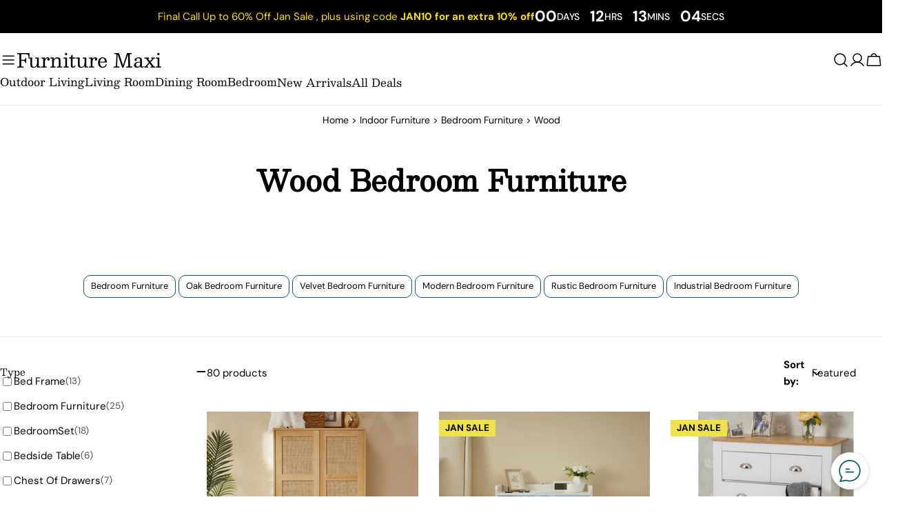

--- FILE ---
content_type: text/css
request_url: https://www.furnituremaxi.com/cdn/shop/t/213/assets/component-countdown-timer.css?v=134020993034235136611767893297
body_size: -435
content:
.countdown-timer .countdown-timer__block{align-items:center;display:inline-flex;flex-flow:column;justify-content:center;min-width:52px;margin:0 1.5rem;position:relative}@media (min-width: 768px){.countdown-timer .countdown-timer__block{min-width:55px;margin:0 2rem}}.countdown-timer .countdown-timer__block div{width:100%;line-height:1;position:relative;text-align:center}.countdown-timer .countdown-timer__block div:after{content:":";position:absolute;top:50%;inset-inline-end:-1.9rem;font-size:.5em;transform:translateY(-50%)}@media (min-width: 768px){.countdown-timer .countdown-timer__block div:after{inset-inline-end:-2.4rem}}.countdown-timer .countdown-timer__block:first-child{margin-inline-start:0}.countdown-timer .countdown-timer__block:last-child{margin-inline-end:0}.countdown-timer .countdown-timer__block:last-child div:after{display:none}
/*# sourceMappingURL=/cdn/shop/t/213/assets/component-countdown-timer.css.map?v=134020993034235136611767893297 */


--- FILE ---
content_type: text/css
request_url: https://www.furnituremaxi.com/cdn/shop/t/213/assets/blink-styles.css?v=153099537727014895081767893297
body_size: -583
content:
.collection-copy-container a,.collection-copy-container a:hover,.collection-copy-container-below a,.collection-copy-container-below a:hover{color:#000;text-decoration:underline}a.blink-more,a.blink-more-below,a.blink-more-below:hover{color:#000;text-decoration:none;font-weight:700}
/*# sourceMappingURL=/cdn/shop/t/213/assets/blink-styles.css.map?v=153099537727014895081767893297 */


--- FILE ---
content_type: image/svg+xml
request_url: https://www.furnituremaxi.com/cdn/shop/files/Untitled_design_18.svg?v=1741776994
body_size: 986
content:
<svg xmlns="http://www.w3.org/2000/svg" xmlns:xlink="http://www.w3.org/1999/xlink" width="100" zoomAndPan="magnify" viewBox="0 0 75 74.999997" height="100" preserveAspectRatio="xMidYMid meet" version="1.0"><defs><clipPath id="5ba61b519b"><path d="M 56 1 L 75 1 L 75 74.4375 L 56 74.4375 Z M 56 1 " clip-rule="nonzero"/></clipPath><clipPath id="29e69aecae"><path d="M 56 1 L 75 1 L 75 74.4375 L 56 74.4375 Z M 56 1 " clip-rule="nonzero"/></clipPath></defs><path fill="#000000" d="M 57.273438 70.449219 L 1.027344 70.449219 C 0.441406 70.449219 0 70.003906 0 69.417969 L 0 6.105469 C 0 5.515625 0.441406 5.074219 1.027344 5.074219 L 57.273438 5.074219 C 57.859375 5.074219 58.300781 5.515625 58.300781 6.105469 C 58.300781 6.695312 57.859375 7.136719 57.273438 7.136719 L 2.050781 7.136719 L 2.050781 68.386719 L 57.273438 68.386719 C 57.859375 68.386719 58.300781 68.828125 58.300781 69.417969 C 58.300781 70.003906 57.859375 70.449219 57.273438 70.449219 Z M 57.273438 70.449219 " fill-opacity="1" fill-rule="evenodd"/><path fill="#000000" d="M 24.023438 70.449219 C 23.4375 70.449219 22.996094 70.003906 22.996094 69.417969 L 22.996094 6.105469 C 22.996094 5.515625 23.4375 5.074219 24.023438 5.074219 C 24.609375 5.074219 25.046875 5.515625 25.046875 6.105469 L 25.046875 69.417969 C 25.046875 70.003906 24.609375 70.449219 24.023438 70.449219 Z M 24.023438 70.449219 " fill-opacity="1" fill-rule="evenodd"/><path fill="#000000" d="M 50.976562 70.449219 C 50.390625 70.449219 49.949219 70.003906 49.949219 69.417969 L 49.949219 6.105469 C 49.949219 5.515625 50.390625 5.074219 50.976562 5.074219 C 51.5625 5.074219 52 5.515625 52 6.105469 L 52 69.417969 C 52 70.003906 51.5625 70.449219 50.976562 70.449219 Z M 50.976562 70.449219 " fill-opacity="1" fill-rule="evenodd"/><path fill="#000000" d="M 18.75 18.769531 L 6.300781 18.769531 C 5.714844 18.769531 5.273438 18.324219 5.273438 17.738281 L 5.273438 12.140625 C 5.273438 11.554688 5.714844 11.113281 6.300781 11.113281 L 18.75 11.113281 C 19.335938 11.113281 19.773438 11.554688 19.773438 12.140625 L 19.773438 17.738281 C 19.773438 18.324219 19.335938 18.769531 18.75 18.769531 Z M 7.324219 16.707031 L 17.722656 16.707031 L 17.722656 13.171875 L 7.324219 13.171875 Z M 7.324219 16.707031 " fill-opacity="1" fill-rule="evenodd"/><g clip-path="url(#5ba61b519b)"><path fill="#000000" d="M 57.273438 74.421875 C 57.128906 74.421875 56.835938 74.421875 56.6875 74.277344 C 56.394531 73.980469 56.25 73.6875 56.25 73.390625 L 56.25 2.128906 C 56.25 1.835938 56.394531 1.542969 56.6875 1.246094 C 56.980469 1.097656 57.273438 0.953125 57.566406 1.097656 L 74.265625 5.074219 C 74.707031 5.222656 75 5.515625 75 6.105469 L 75 69.417969 C 75 70.003906 74.707031 70.300781 74.265625 70.449219 L 57.566406 74.421875 C 57.421875 74.421875 57.421875 74.421875 57.273438 74.421875 Z M 58.300781 3.457031 L 58.300781 72.066406 L 72.949219 68.679688 L 72.949219 6.839844 Z M 58.300781 3.457031 " fill-opacity="1" fill-rule="evenodd"/></g><path fill="#000000" d="M 43.796875 18.769531 L 31.199219 18.769531 C 30.761719 18.769531 30.175781 18.324219 30.175781 17.738281 L 30.175781 12.140625 C 30.175781 11.554688 30.761719 11.113281 31.199219 11.113281 L 43.796875 11.113281 C 44.238281 11.113281 44.824219 11.554688 44.824219 12.140625 L 44.824219 17.738281 C 44.824219 18.324219 44.238281 18.769531 43.796875 18.769531 Z M 32.226562 16.707031 L 42.773438 16.707031 L 42.773438 13.171875 L 32.226562 13.171875 Z M 32.226562 16.707031 " fill-opacity="1" fill-rule="evenodd"/><path fill="#000000" d="M 70.605469 18.03125 L 61.375 18.03125 C 60.789062 18.03125 60.351562 17.589844 60.351562 17 L 60.351562 12.878906 C 60.351562 12.582031 60.351562 12.289062 60.644531 12.140625 C 60.789062 11.996094 61.082031 11.847656 61.375 11.847656 L 70.457031 11.847656 C 71.042969 11.847656 71.484375 12.289062 71.484375 12.878906 L 71.628906 16.855469 C 71.628906 16.855469 71.628906 17 71.628906 17 C 71.628906 17.589844 71.191406 18.03125 70.605469 18.03125 Z M 62.402344 15.96875 L 69.578125 15.96875 L 69.578125 13.910156 L 62.402344 13.910156 Z M 62.402344 15.96875 " fill-opacity="1" fill-rule="evenodd"/><path fill="#000000" d="M 5.273438 42.621094 C 4.980469 42.621094 4.6875 42.472656 4.542969 42.324219 C 4.394531 42.179688 4.25 41.882812 4.25 41.589844 L 4.25 28.191406 C 4.25 27.75 4.6875 27.160156 5.273438 27.160156 L 7.03125 27.160156 C 7.617188 27.160156 8.203125 27.601562 8.203125 28.042969 C 8.203125 28.632812 7.765625 29.222656 7.179688 29.222656 L 6.300781 29.222656 L 6.300781 40.558594 L 7.03125 40.558594 C 7.617188 40.410156 8.203125 40.851562 8.203125 41.441406 C 8.203125 42.03125 7.765625 42.472656 7.179688 42.621094 Z M 5.273438 42.621094 " fill-opacity="1" fill-rule="evenodd"/><path fill="#000000" d="M 28.269531 42.621094 C 27.976562 42.621094 27.683594 42.472656 27.539062 42.324219 C 27.246094 42.179688 27.246094 41.882812 27.246094 41.589844 L 27.246094 28.191406 C 27.246094 27.75 27.683594 27.160156 28.125 27.160156 L 30.027344 27.160156 C 30.613281 27.160156 31.054688 27.601562 31.199219 28.042969 C 31.199219 28.632812 30.761719 29.222656 30.175781 29.222656 L 29.296875 29.222656 L 29.296875 40.558594 L 30.027344 40.558594 C 30.613281 40.410156 31.054688 40.851562 31.199219 41.441406 C 31.199219 42.03125 30.761719 42.472656 30.175781 42.621094 Z M 28.269531 42.621094 " fill-opacity="1" fill-rule="evenodd"/><path fill="#000000" d="M 63.132812 42.621094 L 61.230469 42.621094 C 60.644531 42.472656 60.203125 42.03125 60.203125 41.441406 C 60.203125 40.851562 60.789062 40.410156 61.375 40.558594 L 62.109375 40.558594 L 62.109375 29.222656 L 61.230469 29.222656 C 60.644531 29.222656 60.203125 28.632812 60.203125 28.042969 C 60.203125 27.601562 60.789062 27.160156 61.375 27.160156 L 63.132812 27.160156 C 63.71875 27.160156 64.160156 27.75 64.160156 28.191406 L 64.160156 41.589844 C 64.160156 41.882812 64.011719 42.179688 63.867188 42.324219 C 63.71875 42.472656 63.425781 42.621094 63.132812 42.621094 Z M 63.132812 42.621094 " fill-opacity="1" fill-rule="evenodd"/><path fill="#000000" d="M 17.140625 51.601562 L 7.910156 51.601562 C 7.324219 51.601562 6.886719 51.160156 6.886719 50.570312 C 6.886719 49.980469 7.324219 49.539062 7.910156 49.539062 L 17.140625 49.539062 C 17.722656 49.539062 18.164062 49.980469 18.164062 50.570312 C 18.164062 51.160156 17.722656 51.601562 17.140625 51.601562 Z M 17.140625 51.601562 " fill-opacity="1" fill-rule="evenodd"/><path fill="#000000" d="M 17.140625 55.722656 L 7.910156 55.722656 C 7.324219 55.722656 6.886719 55.28125 6.886719 54.691406 C 6.886719 54.105469 7.324219 53.664062 7.910156 53.664062 L 17.140625 53.664062 C 17.722656 53.664062 18.164062 54.105469 18.164062 54.691406 C 18.164062 55.28125 17.722656 55.722656 17.140625 55.722656 Z M 17.140625 55.722656 " fill-opacity="1" fill-rule="evenodd"/><path fill="#000000" d="M 17.140625 59.992188 L 7.910156 59.992188 C 7.324219 59.992188 6.886719 59.550781 6.886719 58.964844 C 6.886719 58.375 7.324219 57.933594 7.910156 57.933594 L 17.140625 57.933594 C 17.722656 57.933594 18.164062 58.375 18.164062 58.964844 C 18.164062 59.550781 17.722656 59.992188 17.140625 59.992188 Z M 17.140625 59.992188 " fill-opacity="1" fill-rule="evenodd"/><path fill="#000000" d="M 17.140625 64.117188 L 7.910156 64.117188 C 7.324219 64.117188 6.886719 63.675781 6.886719 63.085938 C 6.886719 62.644531 7.324219 62.054688 7.910156 62.054688 L 17.140625 62.054688 C 17.722656 62.054688 18.164062 62.644531 18.164062 63.085938 C 18.164062 63.675781 17.722656 64.117188 17.140625 64.117188 Z M 17.140625 64.117188 " fill-opacity="1" fill-rule="evenodd"/><path fill="#000000" d="M 42.039062 51.601562 L 32.957031 51.601562 C 32.371094 51.601562 31.933594 51.160156 31.933594 50.570312 C 31.933594 49.980469 32.371094 49.539062 32.957031 49.539062 L 42.039062 49.539062 C 42.625 49.539062 43.066406 49.980469 43.066406 50.570312 C 43.066406 51.160156 42.625 51.601562 42.039062 51.601562 Z M 42.039062 51.601562 " fill-opacity="1" fill-rule="evenodd"/><path fill="#000000" d="M 42.039062 55.722656 L 32.957031 55.722656 C 32.371094 55.722656 31.933594 55.28125 31.933594 54.691406 C 31.933594 54.105469 32.371094 53.664062 32.957031 53.664062 L 42.039062 53.664062 C 42.625 53.664062 43.066406 54.105469 43.066406 54.691406 C 43.066406 55.28125 42.625 55.722656 42.039062 55.722656 Z M 42.039062 55.722656 " fill-opacity="1" fill-rule="evenodd"/><path fill="#000000" d="M 42.039062 59.992188 L 32.957031 59.992188 C 32.371094 59.992188 31.933594 59.550781 31.933594 58.964844 C 31.933594 58.375 32.371094 57.933594 32.957031 57.933594 L 42.039062 57.933594 C 42.625 57.933594 43.066406 58.375 43.066406 58.964844 C 43.066406 59.550781 42.625 59.992188 42.039062 59.992188 Z M 42.039062 59.992188 " fill-opacity="1" fill-rule="evenodd"/><path fill="#000000" d="M 42.039062 64.117188 L 32.957031 64.117188 C 32.371094 64.117188 31.933594 63.675781 31.933594 63.085938 C 31.933594 62.644531 32.371094 62.054688 32.957031 62.054688 L 42.039062 62.054688 C 42.625 62.054688 43.066406 62.644531 43.066406 63.085938 C 43.066406 63.675781 42.625 64.117188 42.039062 64.117188 Z M 42.039062 64.117188 " fill-opacity="1" fill-rule="evenodd"/><path fill="#000000" d="M 70.3125 51.601562 L 61.082031 51.601562 C 60.496094 51.601562 60.058594 51.160156 60.058594 50.570312 C 60.058594 49.980469 60.496094 49.539062 61.082031 49.539062 L 70.3125 49.539062 C 70.75 49.539062 71.335938 49.980469 71.335938 50.570312 C 71.335938 51.160156 70.75 51.601562 70.3125 51.601562 Z M 70.3125 51.601562 " fill-opacity="1" fill-rule="evenodd"/><path fill="#000000" d="M 70.3125 55.722656 L 61.082031 55.722656 C 60.496094 55.722656 60.058594 55.28125 60.058594 54.691406 C 60.058594 54.105469 60.496094 53.664062 61.082031 53.664062 L 70.3125 53.664062 C 70.75 53.664062 71.335938 54.105469 71.335938 54.691406 C 71.335938 55.28125 70.75 55.722656 70.3125 55.722656 Z M 70.3125 55.722656 " fill-opacity="1" fill-rule="evenodd"/><path fill="#000000" d="M 70.3125 59.992188 L 61.082031 59.992188 C 60.496094 59.992188 60.058594 59.550781 60.058594 58.964844 C 60.058594 58.375 60.496094 57.933594 61.082031 57.933594 L 70.3125 57.933594 C 70.75 57.933594 71.335938 58.375 71.335938 58.964844 C 71.335938 59.550781 70.75 59.992188 70.3125 59.992188 Z M 70.3125 59.992188 " fill-opacity="1" fill-rule="evenodd"/><path fill="#000000" d="M 70.3125 64.117188 L 61.082031 64.117188 C 60.496094 64.117188 60.058594 63.675781 60.058594 63.085938 C 60.058594 62.644531 60.496094 62.054688 61.082031 62.054688 L 70.3125 62.054688 C 70.75 62.054688 71.335938 62.644531 71.335938 63.085938 C 71.335938 63.675781 70.75 64.117188 70.3125 64.117188 Z M 70.3125 64.117188 " fill-opacity="1" fill-rule="evenodd"/><path fill="#000000" d="M 57.273438 70.449219 L 1.027344 70.449219 C 0.441406 70.449219 0 70.003906 0 69.417969 L 0 6.105469 C 0 5.515625 0.441406 5.074219 1.027344 5.074219 L 57.273438 5.074219 C 57.859375 5.074219 58.300781 5.515625 58.300781 6.105469 C 58.300781 6.695312 57.859375 7.136719 57.273438 7.136719 L 2.050781 7.136719 L 2.050781 68.386719 L 57.273438 68.386719 C 57.859375 68.386719 58.300781 68.828125 58.300781 69.417969 C 58.300781 70.003906 57.859375 70.449219 57.273438 70.449219 Z M 57.273438 70.449219 " fill-opacity="1" fill-rule="evenodd"/><path fill="#000000" d="M 24.023438 70.449219 C 23.4375 70.449219 22.996094 70.003906 22.996094 69.417969 L 22.996094 6.105469 C 22.996094 5.515625 23.4375 5.074219 24.023438 5.074219 C 24.609375 5.074219 25.046875 5.515625 25.046875 6.105469 L 25.046875 69.417969 C 25.046875 70.003906 24.609375 70.449219 24.023438 70.449219 Z M 24.023438 70.449219 " fill-opacity="1" fill-rule="evenodd"/><path fill="#000000" d="M 50.976562 70.449219 C 50.390625 70.449219 49.949219 70.003906 49.949219 69.417969 L 49.949219 6.105469 C 49.949219 5.515625 50.390625 5.074219 50.976562 5.074219 C 51.5625 5.074219 52 5.515625 52 6.105469 L 52 69.417969 C 52 70.003906 51.5625 70.449219 50.976562 70.449219 Z M 50.976562 70.449219 " fill-opacity="1" fill-rule="evenodd"/><path fill="#000000" d="M 18.75 18.769531 L 6.300781 18.769531 C 5.714844 18.769531 5.273438 18.324219 5.273438 17.738281 L 5.273438 12.140625 C 5.273438 11.554688 5.714844 11.113281 6.300781 11.113281 L 18.75 11.113281 C 19.335938 11.113281 19.773438 11.554688 19.773438 12.140625 L 19.773438 17.738281 C 19.773438 18.324219 19.335938 18.769531 18.75 18.769531 Z M 7.324219 16.707031 L 17.722656 16.707031 L 17.722656 13.171875 L 7.324219 13.171875 Z M 7.324219 16.707031 " fill-opacity="1" fill-rule="evenodd"/><g clip-path="url(#29e69aecae)"><path fill="#000000" d="M 57.273438 74.421875 C 57.128906 74.421875 56.835938 74.421875 56.6875 74.277344 C 56.394531 73.980469 56.25 73.6875 56.25 73.390625 L 56.25 2.128906 C 56.25 1.835938 56.394531 1.542969 56.6875 1.246094 C 56.980469 1.097656 57.273438 0.953125 57.566406 1.097656 L 74.265625 5.074219 C 74.707031 5.222656 75 5.515625 75 6.105469 L 75 69.417969 C 75 70.003906 74.707031 70.300781 74.265625 70.449219 L 57.566406 74.421875 C 57.421875 74.421875 57.421875 74.421875 57.273438 74.421875 Z M 58.300781 3.457031 L 58.300781 72.066406 L 72.949219 68.679688 L 72.949219 6.839844 Z M 58.300781 3.457031 " fill-opacity="1" fill-rule="evenodd"/></g><path fill="#000000" d="M 43.796875 18.769531 L 31.199219 18.769531 C 30.761719 18.769531 30.175781 18.324219 30.175781 17.738281 L 30.175781 12.140625 C 30.175781 11.554688 30.761719 11.113281 31.199219 11.113281 L 43.796875 11.113281 C 44.238281 11.113281 44.824219 11.554688 44.824219 12.140625 L 44.824219 17.738281 C 44.824219 18.324219 44.238281 18.769531 43.796875 18.769531 Z M 32.226562 16.707031 L 42.773438 16.707031 L 42.773438 13.171875 L 32.226562 13.171875 Z M 32.226562 16.707031 " fill-opacity="1" fill-rule="evenodd"/><path fill="#000000" d="M 70.605469 18.03125 L 61.375 18.03125 C 60.789062 18.03125 60.351562 17.589844 60.351562 17 L 60.351562 12.878906 C 60.351562 12.582031 60.351562 12.289062 60.644531 12.140625 C 60.789062 11.996094 61.082031 11.847656 61.375 11.847656 L 70.457031 11.847656 C 71.042969 11.847656 71.484375 12.289062 71.484375 12.878906 L 71.628906 16.855469 C 71.628906 16.855469 71.628906 17 71.628906 17 C 71.628906 17.589844 71.191406 18.03125 70.605469 18.03125 Z M 62.402344 15.96875 L 69.578125 15.96875 L 69.578125 13.910156 L 62.402344 13.910156 Z M 62.402344 15.96875 " fill-opacity="1" fill-rule="evenodd"/><path fill="#000000" d="M 5.273438 42.621094 C 4.980469 42.621094 4.6875 42.472656 4.542969 42.324219 C 4.394531 42.179688 4.25 41.882812 4.25 41.589844 L 4.25 28.191406 C 4.25 27.75 4.6875 27.160156 5.273438 27.160156 L 7.03125 27.160156 C 7.617188 27.160156 8.203125 27.601562 8.203125 28.042969 C 8.203125 28.632812 7.765625 29.222656 7.179688 29.222656 L 6.300781 29.222656 L 6.300781 40.558594 L 7.03125 40.558594 C 7.617188 40.410156 8.203125 40.851562 8.203125 41.441406 C 8.203125 42.03125 7.765625 42.472656 7.179688 42.621094 Z M 5.273438 42.621094 " fill-opacity="1" fill-rule="evenodd"/><path fill="#000000" d="M 28.269531 42.621094 C 27.976562 42.621094 27.683594 42.472656 27.539062 42.324219 C 27.246094 42.179688 27.246094 41.882812 27.246094 41.589844 L 27.246094 28.191406 C 27.246094 27.75 27.683594 27.160156 28.125 27.160156 L 30.027344 27.160156 C 30.613281 27.160156 31.054688 27.601562 31.199219 28.042969 C 31.199219 28.632812 30.761719 29.222656 30.175781 29.222656 L 29.296875 29.222656 L 29.296875 40.558594 L 30.027344 40.558594 C 30.613281 40.410156 31.054688 40.851562 31.199219 41.441406 C 31.199219 42.03125 30.761719 42.472656 30.175781 42.621094 Z M 28.269531 42.621094 " fill-opacity="1" fill-rule="evenodd"/><path fill="#000000" d="M 63.132812 42.621094 L 61.230469 42.621094 C 60.644531 42.472656 60.203125 42.03125 60.203125 41.441406 C 60.203125 40.851562 60.789062 40.410156 61.375 40.558594 L 62.109375 40.558594 L 62.109375 29.222656 L 61.230469 29.222656 C 60.644531 29.222656 60.203125 28.632812 60.203125 28.042969 C 60.203125 27.601562 60.789062 27.160156 61.375 27.160156 L 63.132812 27.160156 C 63.71875 27.160156 64.160156 27.75 64.160156 28.191406 L 64.160156 41.589844 C 64.160156 41.882812 64.011719 42.179688 63.867188 42.324219 C 63.71875 42.472656 63.425781 42.621094 63.132812 42.621094 Z M 63.132812 42.621094 " fill-opacity="1" fill-rule="evenodd"/><path fill="#000000" d="M 17.140625 51.601562 L 7.910156 51.601562 C 7.324219 51.601562 6.886719 51.160156 6.886719 50.570312 C 6.886719 49.980469 7.324219 49.539062 7.910156 49.539062 L 17.140625 49.539062 C 17.722656 49.539062 18.164062 49.980469 18.164062 50.570312 C 18.164062 51.160156 17.722656 51.601562 17.140625 51.601562 Z M 17.140625 51.601562 " fill-opacity="1" fill-rule="evenodd"/><path fill="#000000" d="M 17.140625 55.722656 L 7.910156 55.722656 C 7.324219 55.722656 6.886719 55.28125 6.886719 54.691406 C 6.886719 54.105469 7.324219 53.664062 7.910156 53.664062 L 17.140625 53.664062 C 17.722656 53.664062 18.164062 54.105469 18.164062 54.691406 C 18.164062 55.28125 17.722656 55.722656 17.140625 55.722656 Z M 17.140625 55.722656 " fill-opacity="1" fill-rule="evenodd"/><path fill="#000000" d="M 17.140625 59.992188 L 7.910156 59.992188 C 7.324219 59.992188 6.886719 59.550781 6.886719 58.964844 C 6.886719 58.375 7.324219 57.933594 7.910156 57.933594 L 17.140625 57.933594 C 17.722656 57.933594 18.164062 58.375 18.164062 58.964844 C 18.164062 59.550781 17.722656 59.992188 17.140625 59.992188 Z M 17.140625 59.992188 " fill-opacity="1" fill-rule="evenodd"/><path fill="#000000" d="M 17.140625 64.117188 L 7.910156 64.117188 C 7.324219 64.117188 6.886719 63.675781 6.886719 63.085938 C 6.886719 62.644531 7.324219 62.054688 7.910156 62.054688 L 17.140625 62.054688 C 17.722656 62.054688 18.164062 62.644531 18.164062 63.085938 C 18.164062 63.675781 17.722656 64.117188 17.140625 64.117188 Z M 17.140625 64.117188 " fill-opacity="1" fill-rule="evenodd"/><path fill="#000000" d="M 42.039062 51.601562 L 32.957031 51.601562 C 32.371094 51.601562 31.933594 51.160156 31.933594 50.570312 C 31.933594 49.980469 32.371094 49.539062 32.957031 49.539062 L 42.039062 49.539062 C 42.625 49.539062 43.066406 49.980469 43.066406 50.570312 C 43.066406 51.160156 42.625 51.601562 42.039062 51.601562 Z M 42.039062 51.601562 " fill-opacity="1" fill-rule="evenodd"/><path fill="#000000" d="M 42.039062 55.722656 L 32.957031 55.722656 C 32.371094 55.722656 31.933594 55.28125 31.933594 54.691406 C 31.933594 54.105469 32.371094 53.664062 32.957031 53.664062 L 42.039062 53.664062 C 42.625 53.664062 43.066406 54.105469 43.066406 54.691406 C 43.066406 55.28125 42.625 55.722656 42.039062 55.722656 Z M 42.039062 55.722656 " fill-opacity="1" fill-rule="evenodd"/><path fill="#000000" d="M 42.039062 59.992188 L 32.957031 59.992188 C 32.371094 59.992188 31.933594 59.550781 31.933594 58.964844 C 31.933594 58.375 32.371094 57.933594 32.957031 57.933594 L 42.039062 57.933594 C 42.625 57.933594 43.066406 58.375 43.066406 58.964844 C 43.066406 59.550781 42.625 59.992188 42.039062 59.992188 Z M 42.039062 59.992188 " fill-opacity="1" fill-rule="evenodd"/><path fill="#000000" d="M 42.039062 64.117188 L 32.957031 64.117188 C 32.371094 64.117188 31.933594 63.675781 31.933594 63.085938 C 31.933594 62.644531 32.371094 62.054688 32.957031 62.054688 L 42.039062 62.054688 C 42.625 62.054688 43.066406 62.644531 43.066406 63.085938 C 43.066406 63.675781 42.625 64.117188 42.039062 64.117188 Z M 42.039062 64.117188 " fill-opacity="1" fill-rule="evenodd"/><path fill="#000000" d="M 70.3125 51.601562 L 61.082031 51.601562 C 60.496094 51.601562 60.058594 51.160156 60.058594 50.570312 C 60.058594 49.980469 60.496094 49.539062 61.082031 49.539062 L 70.3125 49.539062 C 70.75 49.539062 71.335938 49.980469 71.335938 50.570312 C 71.335938 51.160156 70.75 51.601562 70.3125 51.601562 Z M 70.3125 51.601562 " fill-opacity="1" fill-rule="evenodd"/><path fill="#000000" d="M 70.3125 55.722656 L 61.082031 55.722656 C 60.496094 55.722656 60.058594 55.28125 60.058594 54.691406 C 60.058594 54.105469 60.496094 53.664062 61.082031 53.664062 L 70.3125 53.664062 C 70.75 53.664062 71.335938 54.105469 71.335938 54.691406 C 71.335938 55.28125 70.75 55.722656 70.3125 55.722656 Z M 70.3125 55.722656 " fill-opacity="1" fill-rule="evenodd"/><path fill="#000000" d="M 70.3125 59.992188 L 61.082031 59.992188 C 60.496094 59.992188 60.058594 59.550781 60.058594 58.964844 C 60.058594 58.375 60.496094 57.933594 61.082031 57.933594 L 70.3125 57.933594 C 70.75 57.933594 71.335938 58.375 71.335938 58.964844 C 71.335938 59.550781 70.75 59.992188 70.3125 59.992188 Z M 70.3125 59.992188 " fill-opacity="1" fill-rule="evenodd"/><path fill="#000000" d="M 70.3125 64.117188 L 61.082031 64.117188 C 60.496094 64.117188 60.058594 63.675781 60.058594 63.085938 C 60.058594 62.644531 60.496094 62.054688 61.082031 62.054688 L 70.3125 62.054688 C 70.75 62.054688 71.335938 62.644531 71.335938 63.085938 C 71.335938 63.675781 70.75 64.117188 70.3125 64.117188 Z M 70.3125 64.117188 " fill-opacity="1" fill-rule="evenodd"/></svg>

--- FILE ---
content_type: application/javascript; charset=utf-8
request_url: https://cdn-widgetsrepository.yotpo.com/v1/loader/TWi8TIBje8v2rpM5wewvnQ
body_size: 23251
content:

if (typeof (window) !== 'undefined' && window.performance && window.performance.mark) {
  window.performance.mark('yotpo:loader:loaded');
}
var yotpoWidgetsContainer = yotpoWidgetsContainer || { guids: {} };
(function(){
    var guid = "TWi8TIBje8v2rpM5wewvnQ";
    var loader = {
        loadDep: function (link, onLoad, strategy) {
            var script = document.createElement('script');
            script.onload = onLoad || function(){};
            script.src = link;
            if (strategy === 'defer') {
                script.defer = true;
            } else if (strategy === 'async') {
                script.async = true;
            }
            script.setAttribute("type", "text/javascript");
            script.setAttribute("charset", "utf-8");
            document.head.appendChild(script);
        },
        config: {
            data: {
                guid: guid
            },
            widgets: {
            
                "486862": {
                    instanceId: "486862",
                    instanceVersionId: "197647613",
                    templateAssetUrl: "https://cdn-widgetsrepository.yotpo.com/widget-assets/widget-customer-preview/app.v0.2.6-6145.js",
                    cssOverrideAssetUrl: "",
                    customizationCssUrl: "",
                    customizations: {
                      "view-background-color": "transparent",
                      "view-primary-color": "#2e4f7c",
                      "view-primary-font": "Nunito Sans@700|https://cdn-widgetsrepository.yotpo.com/web-fonts/css/nunito_sans/v1/nunito_sans_700.css",
                      "view-text-color": "#202020",
                      "welcome-text": "Good morning"
                    },
                    staticContent: {
                      "currency": "USD",
                      "hideIfMatchingQueryParam": [
                        "oseid"
                      ],
                      "isHidden": true,
                      "platformName": "shopify",
                      "selfExecutable": true,
                      "storeId": "4ai4rzhcWLHbH6D2GXAoWjLucCoEv1K0du2PWg2B",
                      "storeLoginUrl": "https://www.furnituremaxi.com//account/login",
                      "storeRegistrationUrl": "https://www.furnituremaxi.com//account/register",
                      "storeRewardsPageUrl": "https://www.furnituremaxi.com//pages/rewards",
                      "urlMatch": "^(?!.*\\.yotpo\\.com).*$"
                    },
                    className: "CustomerPreview",
                    dependencyGroupId: null
                },
            
                "295911": {
                    instanceId: "295911",
                    instanceVersionId: "483158595",
                    templateAssetUrl: "https://cdn-widgetsrepository.yotpo.com/widget-assets/widget-checkout-redemptions/app.v0.8.5-46.js",
                    cssOverrideAssetUrl: "",
                    customizationCssUrl: "",
                    customizations: {
                      "apply-button-color": "rgba(20,57,75,1)",
                      "apply-button-text": "Apply",
                      "apply-button-text-color": "#ffffff",
                      "apply-button-type": "rounded_filled_rectangle",
                      "base-color": "rgba(0,127,166,1)",
                      "cart-amount-below-min-background-color": "#fff",
                      "cart-amount-below-min-font-size": "14",
                      "cart-amount-below-min-text": "Use your points on purchases of {{cart_minimum_amount}} or more. Add another {{cart_missing_amount}} to your cart to use your points!",
                      "cart-amount-below-min-text-color": "rgba(0,127,166,1)",
                      "dropdown-border-color": "#848ca3",
                      "dropdown-border-radius": "2px",
                      "dropdown-text": "Choose reward",
                      "headline-color": "rgba(0,127,166,1)",
                      "headline-font-size": "14",
                      "headline-text": "YOU HAVE {{current_point_balance}} POINTS",
                      "not-enough-points-text": "You don't have enough points to redeem just yet",
                      "primary-font-name-and-url": "Montserrat@600|https://fonts.googleapis.com/css?family=Montserrat:400,500,600,700\u0026display=swap",
                      "redemption-651053-cart-greater-than-cents": "10000",
                      "redemption-651053-cost-in-points": "500",
                      "redemption-651053-cost-text": "500 Points",
                      "redemption-651053-currency-symbol": "£",
                      "redemption-651053-discount-amount-cents": "5000",
                      "redemption-651053-discount-type": "fixed_amount",
                      "redemption-651053-name": "£50 Off",
                      "redemption-651053-subunit-to-unit": "100",
                      "redemption-651053-type": "Coupon",
                      "redemption-651053-unrendered-name": "£50 Off",
                      "redemption-651054-cart-greater-than-cents": "10000",
                      "redemption-651054-cost-in-points": "1000",
                      "redemption-651054-cost-text": "1000 Points",
                      "redemption-651054-currency-symbol": "£",
                      "redemption-651054-discount-amount-cents": "7500",
                      "redemption-651054-discount-type": "fixed_amount",
                      "redemption-651054-name": "£75 Off",
                      "redemption-651054-subunit-to-unit": "100",
                      "redemption-651054-type": "Coupon",
                      "redemption-651054-unrendered-name": "£75 Off",
                      "redemption-651055-cart-greater-than-cents": "10000",
                      "redemption-651055-cost-in-points": "1500",
                      "redemption-651055-cost-text": "1500 Points",
                      "redemption-651055-currency-symbol": "£",
                      "redemption-651055-discount-amount-cents": "10000",
                      "redemption-651055-discount-type": "fixed_amount",
                      "redemption-651055-name": "£100 Off",
                      "redemption-651055-subunit-to-unit": "100",
                      "redemption-651055-type": "Coupon",
                      "redemption-651055-unrendered-name": "£100 Off",
                      "redemption-651056-cart-greater-than-cents": "10000",
                      "redemption-651056-cost-in-points": "2000",
                      "redemption-651056-cost-text": "2000 Points",
                      "redemption-651056-currency-symbol": "£",
                      "redemption-651056-discount-amount-cents": "12500",
                      "redemption-651056-discount-type": "fixed_amount",
                      "redemption-651056-name": "£125 Off",
                      "redemption-651056-subunit-to-unit": "100",
                      "redemption-651056-type": "Coupon",
                      "redemption-651056-unrendered-name": "£125 Off",
                      "secondary-font-name-and-url": "Open Sans@400|https://fonts.googleapis.com/css?family=Open+Sans:400\u0026display=swap",
                      "selected-redemption-options": [
                        "651053",
                        "651054",
                        "651055",
                        "651056"
                      ],
                      "shopify-expand-order-section": "true"
                    },
                    staticContent: {
                      "cssEditorEnabled": true,
                      "currency": "GBP",
                      "isMultiCurrencyEnabled": false,
                      "merchantId": "92698",
                      "platformName": "shopify",
                      "storeId": "4ai4rzhcWLHbH6D2GXAoWjLucCoEv1K0du2PWg2B"
                    },
                    className: "CheckoutRedemptionsWidget",
                    dependencyGroupId: null
                },
            
                "139343": {
                    instanceId: "139343",
                    instanceVersionId: "318643614",
                    templateAssetUrl: "https://cdn-widgetsrepository.yotpo.com/widget-assets/widget-my-rewards/app.v0.3.3-4897.js",
                    cssOverrideAssetUrl: "",
                    customizationCssUrl: "",
                    customizations: {
                      "headline-color": "rgba(20,57,75,1)",
                      "headline-font-size": 40,
                      "logged-in-description-color": "rgba(0,0,0,1)",
                      "logged-in-description-font-size": "34",
                      "logged-in-description-text": "You Have {{current_point_balance}} Points",
                      "logged-in-headline-color": "rgba(20,57,75,1)",
                      "logged-in-headline-font-size": 40,
                      "logged-in-headline-text": "Hi {{first_name}}!",
                      "logged-in-primary-button-cta-type": "custom",
                      "logged-in-primary-button-text": "REDEEM NOW",
                      "logged-in-primary-button-url": "https://www.furnituremaxi.com/",
                      "logged-in-secondary-button-text": "REWARDS HISTORY",
                      "logged-out-headline-color": "rgba(20,57,75,1)",
                      "logged-out-headline-font-size": 40,
                      "logged-out-headline-text": "HOW IT WORKS",
                      "logged-out-selected-step-name": "step_3",
                      "primary-button-background-color": "rgba(0,127,166,1)",
                      "primary-button-text-color": "#ffffff",
                      "primary-button-type": "filled_rectangle",
                      "primary-font-name-and-url": "Open Sans@700|https://fonts.googleapis.com/css?family=Open+Sans:700\u0026display=swap",
                      "reward-step-1-displayname": "Step 1",
                      "reward-step-1-settings-description": "Create an account and\nget 30 points.",
                      "reward-step-1-settings-description-color": "rgba(40,73,89,1)",
                      "reward-step-1-settings-description-font-size": "20",
                      "reward-step-1-settings-icon": "default",
                      "reward-step-1-settings-icon-color": "rgba(40,73,89,1)",
                      "reward-step-1-settings-title": "SIGN UP",
                      "reward-step-1-settings-title-color": "rgba(40,73,89,1)",
                      "reward-step-1-settings-title-font-size": "24",
                      "reward-step-2-displayname": "Step 2",
                      "reward-step-2-settings-description": "Points are added for every purchase \nand action taken",
                      "reward-step-2-settings-description-color": "rgba(40,73,89,1)",
                      "reward-step-2-settings-description-font-size": "20",
                      "reward-step-2-settings-icon": "default",
                      "reward-step-2-settings-icon-color": "rgba(40,73,89,1)",
                      "reward-step-2-settings-title": "EARN POINTS",
                      "reward-step-2-settings-title-color": "rgba(40,73,89,1)",
                      "reward-step-2-settings-title-font-size": "24",
                      "reward-step-3-displayname": "Step 3",
                      "reward-step-3-settings-description": "Use all your points \nas a discount at checkout .",
                      "reward-step-3-settings-description-color": "rgba(40,73,89,1)",
                      "reward-step-3-settings-description-font-size": "20",
                      "reward-step-3-settings-icon": "default",
                      "reward-step-3-settings-icon-color": "rgba(40,73,89,1)",
                      "reward-step-3-settings-title": "REDEEM POINTS",
                      "reward-step-3-settings-title-color": "rgba(40,73,89,1)",
                      "reward-step-3-settings-title-font-size": "24",
                      "rewards-history-approved-text": "Approved",
                      "rewards-history-background-color": "rgba(40,73,89,1)",
                      "rewards-history-headline-color": "rgba(20,57,75,1)",
                      "rewards-history-headline-font-size": "28",
                      "rewards-history-headline-text": "REWARDS HISTORY",
                      "rewards-history-pending-text": "Pending",
                      "rewards-history-refunded-text": "Refunded",
                      "rewards-history-reversed-text": "Reversed",
                      "rewards-history-table-action-col-text": "Action",
                      "rewards-history-table-date-col-text": "Date",
                      "rewards-history-table-points-col-text": "Points",
                      "rewards-history-table-status-col-text": "Status",
                      "rewards-history-table-store-col-text": "Store",
                      "secondary-button-background-color": "rgba(0,127,166,1)",
                      "secondary-button-text-color": "rgba(255,255,255,1)",
                      "secondary-button-type": "filled_rectangle",
                      "secondary-font-name-and-url": "Open Sans@400|https://fonts.googleapis.com/css?family=Open+Sans:400\u0026display=swap",
                      "view-grid-points-column-color": "rgba(0,127,166,1)",
                      "view-grid-rectangular-background-color": "rgba(255,255,255,1)",
                      "view-grid-type": "rectangular"
                    },
                    staticContent: {
                      "cssEditorEnabled": true,
                      "currency": "GBP",
                      "isMultiCurrencyEnabled": false,
                      "isMultiStoreMerchant": false,
                      "isVipTiersEnabled": true,
                      "merchantId": "92698",
                      "platformName": "shopify",
                      "storeId": "4ai4rzhcWLHbH6D2GXAoWjLucCoEv1K0du2PWg2B"
                    },
                    className: "MyRewardsWidget",
                    dependencyGroupId: 2
                },
            
                "139342": {
                    instanceId: "139342",
                    instanceVersionId: "318643346",
                    templateAssetUrl: "https://cdn-widgetsrepository.yotpo.com/widget-assets/widget-vip-tiers/app.v1.2.3-4884.js",
                    cssOverrideAssetUrl: "",
                    customizationCssUrl: "",
                    customizations: {
                      "benefits-font-size": "18px",
                      "benefits-icon-color": "rgba(0,127,166,1)",
                      "benefits-icon-type": "default",
                      "benefits-text-color": "rgba(20,57,75,1)",
                      "card-background-border-color": "#C9CDD9",
                      "card-background-color": "#FFFFFF",
                      "card-background-shadow": "true",
                      "card-separator-color": "#AAAAAA",
                      "card-separator-type": "default",
                      "current-status-bg-color": "rgba(0,127,166,1)",
                      "current-status-tag": "true",
                      "current-status-text": "Current Status",
                      "current-status-text-color": "rgba(255,255,255,1)",
                      "current-tier-border-color": "rgba(0,127,166,1)",
                      "grid-lines-color": "rgba(0,127,166,0.43)",
                      "headline-color": "rgba(20,57,75,1)",
                      "headline-font-size": 40,
                      "headline-text-color": "rgba(20,57,75,1)",
                      "layout": "grid",
                      "primary-font-name-and-url": "Open Sans@700|https://fonts.googleapis.com/css?family=Open+Sans:700\u0026display=swap",
                      "progress-bar-current-status": "{{amount_spent}} Spent",
                      "progress-bar-enabled": "true",
                      "progress-bar-headline-font-size": "14px",
                      "progress-bar-primary-color": "rgba(20,57,75,1)",
                      "progress-bar-secondary-color": "rgba(0,127,166,1)",
                      "progress-bar-summary-current": "You have {{current_vip_tier_name}} through the next earning period.",
                      "progress-bar-summary-font-size": "14px",
                      "progress-bar-summary-maintain": "Spend {{spend_needed}} by {{tier_expiration_date}} to maintain {{current_vip_tier_name}}",
                      "progress-bar-summary-next": "Spend {{spend_needed}} to unlock {{next_vip_tier_name}}.",
                      "progress-bar-tier-status": "Tier Status",
                      "progress-bar-you": "YOU",
                      "secondary-font-name-and-url": "Open Sans@400|https://fonts.googleapis.com/css?family=Open+Sans:400\u0026display=swap",
                      "selected-extensions": [
                        "14450",
                        "14453",
                        "14454"
                      ],
                      "show-less-text": "- Show Less",
                      "show-more-text": "+ Show More",
                      "tier-spacing": "big",
                      "tiers-14450-design-header-bg-color": "#FFFFFF",
                      "tiers-14450-design-icon-fill-color": "rgba(20,57,75,1)",
                      "tiers-14450-design-icon-type": "default",
                      "tiers-14450-design-icon-url": "",
                      "tiers-14450-design-include-header-bg": "false",
                      "tiers-14450-design-name-font-size": "22px",
                      "tiers-14450-design-name-text-color": "rgba(20,57,75,1)",
                      "tiers-14450-design-threshold-font-size": "18px",
                      "tiers-14450-design-threshold-text-color": "rgba(20,57,75,1)",
                      "tiers-14450-text-benefits": "Point Multipliers",
                      "tiers-14450-text-name": "Bronze",
                      "tiers-14450-text-rank": 1,
                      "tiers-14450-text-threshold": "Create an account",
                      "tiers-14453-design-header-bg-color": "#FFFFFF",
                      "tiers-14453-design-icon-fill-color": "rgba(20,57,75,1)",
                      "tiers-14453-design-icon-type": "default",
                      "tiers-14453-design-icon-url": "",
                      "tiers-14453-design-include-header-bg": "false",
                      "tiers-14453-design-name-font-size": "22px",
                      "tiers-14453-design-name-text-color": "rgba(20,57,75,1)",
                      "tiers-14453-design-threshold-font-size": "18px",
                      "tiers-14453-design-threshold-text-color": "rgba(20,57,75,1)",
                      "tiers-14453-text-benefits": "Point Multipliers||Points Upon Entry||Double Point Days||Birthday Points",
                      "tiers-14453-text-name": "Silver",
                      "tiers-14453-text-rank": 2,
                      "tiers-14453-text-threshold": "Spend {{amount_spent}}+",
                      "tiers-14454-design-header-bg-color": "#FFFFFF",
                      "tiers-14454-design-icon-fill-color": "rgba(20,57,75,1)",
                      "tiers-14454-design-icon-type": "default",
                      "tiers-14454-design-icon-url": "",
                      "tiers-14454-design-include-header-bg": "false",
                      "tiers-14454-design-name-font-size": "22px",
                      "tiers-14454-design-name-text-color": "rgba(20,57,75,1)",
                      "tiers-14454-design-threshold-font-size": "18px",
                      "tiers-14454-design-threshold-text-color": "rgba(20,57,75,1)",
                      "tiers-14454-text-benefits": "Point Multipliers||Points Upon Entry||Double Point Days||Birthday Points",
                      "tiers-14454-text-name": "Gold",
                      "tiers-14454-text-rank": 3,
                      "tiers-14454-text-threshold": "Spend {{amount_spent}}+",
                      "widget-background-color": "#f5f5f5",
                      "widget-headline": "THE VIP CLUB"
                    },
                    staticContent: {
                      "cssEditorEnabled": true,
                      "currency": "GBP",
                      "isMultiCurrencyEnabled": false,
                      "merchantId": "92698",
                      "platformName": "shopify",
                      "storeId": "4ai4rzhcWLHbH6D2GXAoWjLucCoEv1K0du2PWg2B"
                    },
                    className: "VipTiersWidget",
                    dependencyGroupId: 2
                },
            
                "139341": {
                    instanceId: "139341",
                    instanceVersionId: "318643273",
                    templateAssetUrl: "https://cdn-widgetsrepository.yotpo.com/widget-assets/widget-visual-redemption/app.v0.6.1-4815.js",
                    cssOverrideAssetUrl: "",
                    customizationCssUrl: "",
                    customizations: {
                      "description-color": "rgba(20,57,75,1)",
                      "description-font-size": "20",
                      "headline-color": "rgba(20,57,75,1)",
                      "headline-font-size": 40,
                      "layout-background-color": "white",
                      "primary-font-name-and-url": "Open Sans@700|https://fonts.googleapis.com/css?family=Open+Sans:700\u0026display=swap",
                      "redemption-1-displayname": "Tile 1",
                      "redemption-1-settings-cost": "500 points",
                      "redemption-1-settings-cost-color": "rgba(20,57,75,1)",
                      "redemption-1-settings-cost-font-size": "20",
                      "redemption-1-settings-reward": "£25 Off",
                      "redemption-1-settings-reward-color": "rgba(0,127,166,1)",
                      "redemption-1-settings-reward-font-size": 40,
                      "redemption-2-displayname": "Tile 2",
                      "redemption-2-settings-cost": "1000 points",
                      "redemption-2-settings-cost-color": "rgba(20,57,75,1)",
                      "redemption-2-settings-cost-font-size": "20",
                      "redemption-2-settings-reward": "£50 Off",
                      "redemption-2-settings-reward-color": "rgba(0,127,166,1)",
                      "redemption-2-settings-reward-font-size": 40,
                      "redemption-3-displayname": "Tile 3",
                      "redemption-3-settings-cost": "1500 points",
                      "redemption-3-settings-cost-color": "rgba(20,57,75,1)",
                      "redemption-3-settings-cost-font-size": "20",
                      "redemption-3-settings-reward": "£75 Off",
                      "redemption-3-settings-reward-color": "rgba(0,127,166,1)",
                      "redemption-3-settings-reward-font-size": 40,
                      "redemption-694261-displayname": "Tile 4 (694261)",
                      "redemption-694261-settings-cost": "2000 points",
                      "redemption-694261-settings-cost-color": "rgba(20,57,75,1)",
                      "redemption-694261-settings-cost-font-size": "20",
                      "redemption-694261-settings-reward": "£100 Off",
                      "redemption-694261-settings-reward-color": "rgba(0,127,166,1)",
                      "redemption-694261-settings-reward-font-size": 40,
                      "rule-border-color": "rgba(0,127,166,1)",
                      "rule-color": "rgba(0,127,166,1)",
                      "rule-font-size": "18",
                      "secondary-font-name-and-url": "Open Sans@400|https://fonts.googleapis.com/css?family=Open+Sans:400\u0026display=swap",
                      "selected-extensions": [
                        "1",
                        "2",
                        "3",
                        "694261"
                      ],
                      "view-layout": "full-layout",
                      "visual-redemption-description": "Redeeming your hard-earned points is easy! Simply apply your points for a discount at checkout! Minimum points for Redeem: 500 points .",
                      "visual-redemption-headline": "HOW TO USE YOUR POINTS",
                      "visual-redemption-rule": "100 points equals £5.00"
                    },
                    staticContent: {
                      "cssEditorEnabled": true,
                      "currency": "GBP",
                      "isMultiCurrencyEnabled": false,
                      "platformName": "shopify",
                      "storeId": "4ai4rzhcWLHbH6D2GXAoWjLucCoEv1K0du2PWg2B"
                    },
                    className: "VisualRedemptionWidget",
                    dependencyGroupId: 2
                },
            
                "139340": {
                    instanceId: "139340",
                    instanceVersionId: "318643536",
                    templateAssetUrl: "https://cdn-widgetsrepository.yotpo.com/widget-assets/widget-coupons-redemption/app.v0.6.2-5198.js",
                    cssOverrideAssetUrl: "",
                    customizationCssUrl: "",
                    customizations: {
                      "confirmation-step-cancel-option": "NO",
                      "confirmation-step-confirm-option": "YES",
                      "confirmation-step-title": "ARE YOU SURE?",
                      "coupon-background-type": "no-background",
                      "coupon-code-copied-message-body": "Thank you for redeeming your points. Please paste the code at checkout.",
                      "coupon-code-copied-message-color": "#707997",
                      "coupon-code-copied-message-title": "COPIED",
                      "coupons-redemption-description": "Redeeming your points is easy! Click Redeem My Points and copy \u0026 paste your code at checkout.",
                      "coupons-redemption-headline": "How to use your points",
                      "coupons-redemption-rule": "100 points equals £10.00",
                      "description-color": "rgba(20,57,75,1)",
                      "description-font-size": "20",
                      "disabled-outline-button-color": "#929292",
                      "discount-bigger-than-subscription-cost-text": "Your next subscription is lower than the redemption amount",
                      "donate-button-text": "DONATE",
                      "donation-success-message-body": "Thank you for donating ${{donation_amount}} to {{company_name}}",
                      "donation-success-message-color": "#707997",
                      "donation-success-message-title": "SUCCESS",
                      "error-message-color": "#f04860",
                      "error-message-title": "",
                      "headline-color": "rgba(20,57,75,1)",
                      "headline-font-size": 40,
                      "login-button-color": "rgba(0,127,166,1)",
                      "login-button-text": "REDEEM MY POINTS",
                      "login-button-text-color": "rgba(255,255,255,1)",
                      "login-button-type": "filled_rectangle",
                      "message-font-size": "14",
                      "missing-points-amount-text": "You don't have enough points to redeem",
                      "next-subscription-headline-text": "NEXT ORDER",
                      "next-subscription-subtitle-text": "{{product_name}} {{next_order_amount}}",
                      "no-subscription-subtitle-text": "No ongoing subscriptions",
                      "point-balance-text": "You have {{current_point_balance}} points",
                      "points-balance-color": "#011247",
                      "points-balance-font-size": "20",
                      "points-balance-number-color": "#93a1eb",
                      "primary-font-name-and-url": "Open Sans@700|https://fonts.googleapis.com/css?family=Open+Sans:700\u0026display=swap",
                      "redeem-button-color": "#556DD8",
                      "redeem-button-text": "REDEEM",
                      "redeem-button-text-color": "white",
                      "redeem-button-type": "filled_rectangle",
                      "redemption-651053-displayname": "£50 Off",
                      "redemption-651053-settings-button-color": "rgba(0,127,166,1)",
                      "redemption-651053-settings-button-text": "REDEEM",
                      "redemption-651053-settings-button-text-color": "white",
                      "redemption-651053-settings-button-type": "filled_rectangle",
                      "redemption-651053-settings-call-to-action-button-text": "REDEEM",
                      "redemption-651053-settings-cost": 500,
                      "redemption-651053-settings-cost-color": "rgba(0,0,0,1)",
                      "redemption-651053-settings-cost-font-size": "20",
                      "redemption-651053-settings-cost-text": "{{points}} POINTS",
                      "redemption-651053-settings-coupon-cost-font-size": "15",
                      "redemption-651053-settings-coupon-reward-font-size": "29",
                      "redemption-651053-settings-discount-amount-cents": 5000,
                      "redemption-651053-settings-discount-type": "fixed_amount",
                      "redemption-651053-settings-reward": "£50 Off",
                      "redemption-651053-settings-reward-color": "rgba(0,127,166,1)",
                      "redemption-651053-settings-reward-font-size": 40,
                      "redemption-651053-settings-success-message-text": "Discount Applied",
                      "redemption-651054-displayname": "£75 Off",
                      "redemption-651054-settings-button-color": "rgba(0,127,166,1)",
                      "redemption-651054-settings-button-text": "REDEEM",
                      "redemption-651054-settings-button-text-color": "white",
                      "redemption-651054-settings-button-type": "filled_rectangle",
                      "redemption-651054-settings-call-to-action-button-text": "REDEEM",
                      "redemption-651054-settings-cost": 1000,
                      "redemption-651054-settings-cost-color": "rgba(0,0,0,1)",
                      "redemption-651054-settings-cost-font-size": "20",
                      "redemption-651054-settings-cost-text": "{{points}} POINTS",
                      "redemption-651054-settings-coupon-cost-font-size": "15",
                      "redemption-651054-settings-coupon-reward-font-size": "29",
                      "redemption-651054-settings-discount-amount-cents": 7500,
                      "redemption-651054-settings-discount-type": "fixed_amount",
                      "redemption-651054-settings-reward": "£75 Off",
                      "redemption-651054-settings-reward-color": "rgba(0,127,166,1)",
                      "redemption-651054-settings-reward-font-size": 40,
                      "redemption-651054-settings-success-message-text": "Discount Applied",
                      "redemption-651055-displayname": "£100 Off",
                      "redemption-651055-settings-button-color": "rgba(0,127,166,1)",
                      "redemption-651055-settings-button-text": "REDEEM",
                      "redemption-651055-settings-button-text-color": "white",
                      "redemption-651055-settings-button-type": "filled_rectangle",
                      "redemption-651055-settings-call-to-action-button-text": "REDEEM",
                      "redemption-651055-settings-cost": 1500,
                      "redemption-651055-settings-cost-color": "rgba(0,0,0,1)",
                      "redemption-651055-settings-cost-font-size": "20",
                      "redemption-651055-settings-cost-text": "{{points}} POINTS",
                      "redemption-651055-settings-coupon-cost-font-size": "15",
                      "redemption-651055-settings-coupon-reward-font-size": "29",
                      "redemption-651055-settings-discount-amount-cents": 10000,
                      "redemption-651055-settings-discount-type": "fixed_amount",
                      "redemption-651055-settings-reward": "£100 Off",
                      "redemption-651055-settings-reward-color": "rgba(0,127,166,1)",
                      "redemption-651055-settings-reward-font-size": 40,
                      "redemption-651055-settings-success-message-text": "Discount Applied",
                      "redemption-651056-displayname": "£125 Off",
                      "redemption-651056-settings-button-color": "rgba(0,127,166,1)",
                      "redemption-651056-settings-button-text": "REDEEM",
                      "redemption-651056-settings-button-text-color": "white",
                      "redemption-651056-settings-button-type": "filled_rectangle",
                      "redemption-651056-settings-call-to-action-button-text": "REDEEM",
                      "redemption-651056-settings-cost": 2000,
                      "redemption-651056-settings-cost-color": "rgba(0,0,0,1)",
                      "redemption-651056-settings-cost-font-size": "20",
                      "redemption-651056-settings-cost-text": "{{points}} POINTS",
                      "redemption-651056-settings-coupon-cost-font-size": "15",
                      "redemption-651056-settings-coupon-reward-font-size": "29",
                      "redemption-651056-settings-discount-amount-cents": 12500,
                      "redemption-651056-settings-discount-type": "fixed_amount",
                      "redemption-651056-settings-reward": "£125 Off",
                      "redemption-651056-settings-reward-color": "rgba(0,127,166,1)",
                      "redemption-651056-settings-reward-font-size": 40,
                      "redemption-651056-settings-success-message-text": "Discount Applied",
                      "rule-border-color": "rgba(0,127,166,1)",
                      "rule-color": "rgba(0,127,166,1)",
                      "rule-font-size": "18",
                      "secondary-font-name-and-url": "Open Sans@400|https://fonts.googleapis.com/css?family=Open+Sans:400\u0026display=swap",
                      "selected-extensions": [
                        "651053",
                        "651054",
                        "651055",
                        "651056"
                      ],
                      "selected-redemptions-modes": "regular",
                      "subscription-coupon-applied-message-body": "The discount was applied to your upcoming subscription order. You’ll be able to get another discount once the next order is processed.",
                      "subscription-coupon-applied-message-color": "#707997",
                      "subscription-coupon-applied-message-title": "",
                      "subscription-divider-color": "#c2cdf4",
                      "subscription-headline-color": "#666d8b",
                      "subscription-headline-font-size": "14",
                      "subscription-points-headline-text": "YOUR POINT BALANCE",
                      "subscription-points-subtitle-text": "{{current_point_balance}} Points",
                      "subscription-redemptions-description": "Choose a discount option that will automatically apply to your next subscription order.",
                      "subscription-redemptions-headline": "Redeem for Subscription Discount",
                      "subscription-subtitle-color": "#768cdc",
                      "subscription-subtitle-font-size": "20",
                      "view-layout": "full-layout"
                    },
                    staticContent: {
                      "cssEditorEnabled": true,
                      "currency": "GBP",
                      "isMultiCurrencyEnabled": false,
                      "merchantId": "92698",
                      "platformName": "shopify",
                      "storeId": "4ai4rzhcWLHbH6D2GXAoWjLucCoEv1K0du2PWg2B",
                      "storeLoginUrl": "/account/login",
                      "subunitsPerUnit": 100
                    },
                    className: "CouponsRedemptionWidget",
                    dependencyGroupId: 2
                },
            
                "139339": {
                    instanceId: "139339",
                    instanceVersionId: "434790163",
                    templateAssetUrl: "https://cdn-widgetsrepository.yotpo.com/widget-assets/widget-loyalty-campaigns/app.v0.13.0-4770.js",
                    cssOverrideAssetUrl: "",
                    customizationCssUrl: "",
                    customizations: {
                      "campaign-description-font-color": "#4e5772",
                      "campaign-description-size": "18px",
                      "campaign-item-1117930-background-color": "#f9faff",
                      "campaign-item-1117930-background-image-color-overlay": "rgba(0,127,166,0.43)",
                      "campaign-item-1117930-background-image-url": "https://cdn-widget-assets.yotpo.com/static_assets/TWi8TIBje8v2rpM5wewvnQ/images/image_2022_12_19_07_12_40_637",
                      "campaign-item-1117930-background-type": "image",
                      "campaign-item-1117930-border-color": "rgba(0,0,0,0)",
                      "campaign-item-1117930-description-font-color": "rgba(255,255,255,1)",
                      "campaign-item-1117930-description-font-size": "18",
                      "campaign-item-1117930-exclude_audience_names": [],
                      "campaign-item-1117930-hover-view-tile-message": "Earn 1 point for every £1 you spend in our store",
                      "campaign-item-1117930-icon-color": "rgba(255,255,255,1)",
                      "campaign-item-1117930-icon-type": "customIcon",
                      "campaign-item-1117930-icon-url": "https://cdn-widget-assets.yotpo.com/static_assets/TWi8TIBje8v2rpM5wewvnQ/images/image_2022_12_16_10_46_33_195",
                      "campaign-item-1117930-include_audience_ids": "1",
                      "campaign-item-1117930-include_audience_names": [
                        "All customers"
                      ],
                      "campaign-item-1117930-special-reward-enabled": "false",
                      "campaign-item-1117930-special-reward-headline-background-color": "#E0DBEF",
                      "campaign-item-1117930-special-reward-headline-text": "Just for you!",
                      "campaign-item-1117930-special-reward-headline-title-font-color": "#5344A6",
                      "campaign-item-1117930-special-reward-headline-title-font-size": "16",
                      "campaign-item-1117930-special-reward-tile-border-color": "#8270E7",
                      "campaign-item-1117930-tile-description": "Make a Purchase",
                      "campaign-item-1117930-tile-reward": "1 Points Per Pound Spent",
                      "campaign-item-1117930-title-font-color": "rgba(255,255,255,1)",
                      "campaign-item-1117930-title-font-size": "27",
                      "campaign-item-1117930-type": "PointsForPurchasesCampaign",
                      "campaign-item-1117942-background-color": "#f9faff",
                      "campaign-item-1117942-background-image-color-overlay": "rgba(0,127,166,0.43)",
                      "campaign-item-1117942-background-image-url": "https://cdn-widget-assets.yotpo.com/static_assets/TWi8TIBje8v2rpM5wewvnQ/images/image_2022_12_19_07_13_51_939",
                      "campaign-item-1117942-background-type": "image",
                      "campaign-item-1117942-border-color": "rgba(0,0,0,0)",
                      "campaign-item-1117942-description-font-color": "rgba(255,255,255,1)",
                      "campaign-item-1117942-description-font-size": "18",
                      "campaign-item-1117942-exclude_audience_names": [],
                      "campaign-item-1117942-hover-view-tile-message": "Earn 1500 points when you spend over £1000 at our store",
                      "campaign-item-1117942-icon-color": "rgba(255,255,255,1)",
                      "campaign-item-1117942-icon-type": "defaultIcon",
                      "campaign-item-1117942-include_audience_ids": "1",
                      "campaign-item-1117942-include_audience_names": [
                        "All customers"
                      ],
                      "campaign-item-1117942-special-reward-enabled": "false",
                      "campaign-item-1117942-special-reward-headline-background-color": "#E0DBEF",
                      "campaign-item-1117942-special-reward-headline-text": "Just for you!",
                      "campaign-item-1117942-special-reward-headline-title-font-color": "#5344A6",
                      "campaign-item-1117942-special-reward-headline-title-font-size": "16",
                      "campaign-item-1117942-special-reward-tile-border-color": "#8270E7",
                      "campaign-item-1117942-tile-description": "Spend Over £1000",
                      "campaign-item-1117942-tile-reward": "1500 Points",
                      "campaign-item-1117942-title-font-color": "rgba(255,255,255,1)",
                      "campaign-item-1117942-title-font-size": "27",
                      "campaign-item-1117942-type": "SpendBasedCampaign",
                      "campaign-item-1117943-background-color": "#f9faff",
                      "campaign-item-1117943-background-image-color-overlay": "rgba(0,127,166,0.43)",
                      "campaign-item-1117943-background-image-url": "https://cdn-widget-assets.yotpo.com/static_assets/TWi8TIBje8v2rpM5wewvnQ/images/image_2022_11_16_10_44_12_034",
                      "campaign-item-1117943-background-type": "image",
                      "campaign-item-1117943-border-color": "rgba(0,0,0,0)",
                      "campaign-item-1117943-description-font-color": "rgba(255,255,255,1)",
                      "campaign-item-1117943-description-font-size": "18",
                      "campaign-item-1117943-exclude_audience_names": [],
                      "campaign-item-1117943-hover-view-tile-message": "Earn 500 points when you make 5 purchases",
                      "campaign-item-1117943-icon-color": "rgba(255,255,255,1)",
                      "campaign-item-1117943-icon-type": "defaultIcon",
                      "campaign-item-1117943-include_audience_ids": "1",
                      "campaign-item-1117943-include_audience_names": [
                        "All customers"
                      ],
                      "campaign-item-1117943-special-reward-enabled": "false",
                      "campaign-item-1117943-special-reward-headline-background-color": "#E0DBEF",
                      "campaign-item-1117943-special-reward-headline-text": "Just for you!",
                      "campaign-item-1117943-special-reward-headline-title-font-color": "#5344A6",
                      "campaign-item-1117943-special-reward-headline-title-font-size": "16",
                      "campaign-item-1117943-special-reward-tile-border-color": "#8270E7",
                      "campaign-item-1117943-tile-description": "Make 5 Purchases",
                      "campaign-item-1117943-tile-reward": "500 Points",
                      "campaign-item-1117943-title-font-color": "rgba(255,255,255,1)",
                      "campaign-item-1117943-title-font-size": "27",
                      "campaign-item-1117943-type": "TransactionBasedCampaign",
                      "campaign-item-1117944-action-tile-action-text": "Add My Birthday",
                      "campaign-item-1117944-action-tile-ask-year": "true",
                      "campaign-item-1117944-action-tile-birthday-required-field-message": "This field is required",
                      "campaign-item-1117944-action-tile-birthday-thank-you-message": "Thanks! We're looking forward to helping you celebrate :)",
                      "campaign-item-1117944-action-tile-european-date-format": "false",
                      "campaign-item-1117944-action-tile-message-text": "If your birthday is within the next 30 days, your reward will be granted in delay, up to 30 days.",
                      "campaign-item-1117944-action-tile-month-names": "January,February,March,April,May,June,July,August,September,October,November,December",
                      "campaign-item-1117944-action-tile-title": "Earn 500 points on your birthday",
                      "campaign-item-1117944-background-color": "#f9faff",
                      "campaign-item-1117944-background-image-color-overlay": "rgba(0,127,166,0.43)",
                      "campaign-item-1117944-background-image-url": "https://cdn-widget-assets.yotpo.com/static_assets/TWi8TIBje8v2rpM5wewvnQ/images/image_2022_12_19_07_15_11_951",
                      "campaign-item-1117944-background-type": "image",
                      "campaign-item-1117944-border-color": "rgba(0,0,0,0)",
                      "campaign-item-1117944-description-font-color": "rgba(255,255,255,1)",
                      "campaign-item-1117944-description-font-size": "18",
                      "campaign-item-1117944-exclude_audience_names": [],
                      "campaign-item-1117944-icon-color": "rgba(255,255,255,1)",
                      "campaign-item-1117944-icon-type": "defaultIcon",
                      "campaign-item-1117944-include_audience_ids": "1",
                      "campaign-item-1117944-include_audience_names": [
                        "All customers"
                      ],
                      "campaign-item-1117944-special-reward-enabled": "false",
                      "campaign-item-1117944-special-reward-headline-background-color": "#E0DBEF",
                      "campaign-item-1117944-special-reward-headline-text": "Just for you!",
                      "campaign-item-1117944-special-reward-headline-title-font-color": "#5344A6",
                      "campaign-item-1117944-special-reward-headline-title-font-size": "16",
                      "campaign-item-1117944-special-reward-tile-border-color": "#8270E7",
                      "campaign-item-1117944-tile-description": "Birthday Day Reward",
                      "campaign-item-1117944-tile-reward": "500 Points",
                      "campaign-item-1117944-title-font-color": "rgba(255,255,255,1)",
                      "campaign-item-1117944-title-font-size": "27",
                      "campaign-item-1117944-type": "BirthdayCampaign",
                      "campaign-item-1117945-background-color": "#f9faff",
                      "campaign-item-1117945-background-image-color-overlay": "rgba(0,127,166,0.43)",
                      "campaign-item-1117945-background-image-url": "https://cdn-widget-assets.yotpo.com/static_assets/TWi8TIBje8v2rpM5wewvnQ/images/image_2022_12_19_07_15_26_503",
                      "campaign-item-1117945-background-type": "image",
                      "campaign-item-1117945-border-color": "rgba(0,0,0,0)",
                      "campaign-item-1117945-description-font-color": "rgba(255,255,255,1)",
                      "campaign-item-1117945-description-font-size": "18",
                      "campaign-item-1117945-exclude_audience_names": [],
                      "campaign-item-1117945-hover-view-tile-message": "Earn 50 points for leaving a review by clicking on the link received via email",
                      "campaign-item-1117945-icon-color": "rgba(255,255,255,1)",
                      "campaign-item-1117945-icon-type": "defaultIcon",
                      "campaign-item-1117945-include_audience_ids": "1",
                      "campaign-item-1117945-include_audience_names": [
                        "All customers"
                      ],
                      "campaign-item-1117945-special-reward-enabled": "false",
                      "campaign-item-1117945-special-reward-headline-background-color": "#E0DBEF",
                      "campaign-item-1117945-special-reward-headline-text": "Just for you!",
                      "campaign-item-1117945-special-reward-headline-title-font-color": "#5344A6",
                      "campaign-item-1117945-special-reward-headline-title-font-size": "16",
                      "campaign-item-1117945-special-reward-tile-border-color": "#8270E7",
                      "campaign-item-1117945-tile-description": "Leave a Review",
                      "campaign-item-1117945-tile-reward": "50 points",
                      "campaign-item-1117945-title-font-color": "rgba(255,255,255,1)",
                      "campaign-item-1117945-title-font-size": "27",
                      "campaign-item-1117945-type": "YotpoReviewCampaign",
                      "campaign-item-1117946-background-color": "#f9faff",
                      "campaign-item-1117946-background-image-color-overlay": "rgba(0,127,166,0.43)",
                      "campaign-item-1117946-background-image-url": "https://cdn-widget-assets.yotpo.com/static_assets/TWi8TIBje8v2rpM5wewvnQ/images/image_2022_12_19_07_16_08_153",
                      "campaign-item-1117946-background-type": "image",
                      "campaign-item-1117946-border-color": "rgba(0,0,0,0)",
                      "campaign-item-1117946-description-font-color": "rgba(255,255,255,1)",
                      "campaign-item-1117946-description-font-size": "18",
                      "campaign-item-1117946-exclude_audience_names": [],
                      "campaign-item-1117946-hover-view-tile-message": "Upload a photo with your next review request via email from Furniture Maxi and earn 100 points",
                      "campaign-item-1117946-icon-color": "rgba(255,255,255,1)",
                      "campaign-item-1117946-icon-type": "defaultIcon",
                      "campaign-item-1117946-include_audience_ids": "1",
                      "campaign-item-1117946-include_audience_names": [
                        "All customers"
                      ],
                      "campaign-item-1117946-special-reward-enabled": "false",
                      "campaign-item-1117946-special-reward-headline-background-color": "#E0DBEF",
                      "campaign-item-1117946-special-reward-headline-text": "Just for you!",
                      "campaign-item-1117946-special-reward-headline-title-font-color": "#5344A6",
                      "campaign-item-1117946-special-reward-headline-title-font-size": "16",
                      "campaign-item-1117946-special-reward-tile-border-color": "#8270E7",
                      "campaign-item-1117946-tile-description": "Add photo in Review",
                      "campaign-item-1117946-tile-reward": "100 points",
                      "campaign-item-1117946-title-font-color": "rgba(255,255,255,1)",
                      "campaign-item-1117946-title-font-size": "27",
                      "campaign-item-1117946-type": "YotpoReviewImageCampaign",
                      "campaign-item-1117947-background-color": "#f9faff",
                      "campaign-item-1117947-background-image-color-overlay": "rgba(0,127,166,0.43)",
                      "campaign-item-1117947-background-image-url": "https://cdn-widget-assets.yotpo.com/static_assets/TWi8TIBje8v2rpM5wewvnQ/images/image_2022_11_16_10_44_51_707",
                      "campaign-item-1117947-background-type": "image",
                      "campaign-item-1117947-border-color": "rgba(0,0,0,0)",
                      "campaign-item-1117947-description-font-color": "rgba(255,255,255,1)",
                      "campaign-item-1117947-description-font-size": "18",
                      "campaign-item-1117947-exclude_audience_names": [],
                      "campaign-item-1117947-hover-view-tile-message": "Upload a video with your next review request via email from Furniture Maxi and earn 150 points",
                      "campaign-item-1117947-icon-color": "rgba(255,255,255,1)",
                      "campaign-item-1117947-icon-type": "defaultIcon",
                      "campaign-item-1117947-include_audience_ids": "1",
                      "campaign-item-1117947-include_audience_names": [
                        "All customers"
                      ],
                      "campaign-item-1117947-special-reward-enabled": "false",
                      "campaign-item-1117947-special-reward-headline-background-color": "#E0DBEF",
                      "campaign-item-1117947-special-reward-headline-text": "Just for you!",
                      "campaign-item-1117947-special-reward-headline-title-font-color": "#5344A6",
                      "campaign-item-1117947-special-reward-headline-title-font-size": "16",
                      "campaign-item-1117947-special-reward-tile-border-color": "#8270E7",
                      "campaign-item-1117947-tile-description": "Add video in Review",
                      "campaign-item-1117947-tile-reward": "150 points",
                      "campaign-item-1117947-title-font-color": "rgba(255,255,255,1)",
                      "campaign-item-1117947-title-font-size": "27",
                      "campaign-item-1117947-type": "YotpoReviewVideoCampaign",
                      "campaign-item-1117949-action-tile-action-text": "Follow Us",
                      "campaign-item-1117949-action-tile-title": "Earn 15 points when you follow us on Instagram",
                      "campaign-item-1117949-background-color": "#f9faff",
                      "campaign-item-1117949-background-image-color-overlay": "rgba(0,127,166,0.43)",
                      "campaign-item-1117949-background-image-url": "https://cdn-widget-assets.yotpo.com/static_assets/TWi8TIBje8v2rpM5wewvnQ/images/image_2022_11_16_10_45_07_549",
                      "campaign-item-1117949-background-type": "image",
                      "campaign-item-1117949-border-color": "rgba(0,0,0,0)",
                      "campaign-item-1117949-description-font-color": "rgba(255,255,255,1)",
                      "campaign-item-1117949-description-font-size": "18",
                      "campaign-item-1117949-exclude_audience_names": [],
                      "campaign-item-1117949-icon-color": "rgba(255,255,255,1)",
                      "campaign-item-1117949-icon-type": "defaultIcon",
                      "campaign-item-1117949-include_audience_ids": "1",
                      "campaign-item-1117949-include_audience_names": [
                        "All customers"
                      ],
                      "campaign-item-1117949-special-reward-enabled": "false",
                      "campaign-item-1117949-special-reward-headline-background-color": "#E0DBEF",
                      "campaign-item-1117949-special-reward-headline-text": "Just for you!",
                      "campaign-item-1117949-special-reward-headline-title-font-color": "#5344A6",
                      "campaign-item-1117949-special-reward-headline-title-font-size": "16",
                      "campaign-item-1117949-special-reward-tile-border-color": "#8270E7",
                      "campaign-item-1117949-tile-description": "Follow us on Instagram",
                      "campaign-item-1117949-tile-reward": "15 Points",
                      "campaign-item-1117949-title-font-color": "rgba(255,255,255,1)",
                      "campaign-item-1117949-title-font-size": "27",
                      "campaign-item-1117949-type": "InstagramFollowCampaign",
                      "campaign-item-1117950-action-tile-action-text": "Like Us",
                      "campaign-item-1117950-action-tile-title": "Earn 15 points when you like us on Facebook",
                      "campaign-item-1117950-background-color": "#f9faff",
                      "campaign-item-1117950-background-image-color-overlay": "rgba(0,127,166,0.43)",
                      "campaign-item-1117950-background-image-url": "https://cdn-widget-assets.yotpo.com/static_assets/TWi8TIBje8v2rpM5wewvnQ/images/image_2022_12_19_07_17_14_526",
                      "campaign-item-1117950-background-type": "image",
                      "campaign-item-1117950-border-color": "rgba(0,0,0,0)",
                      "campaign-item-1117950-description-font-color": "rgba(255,255,255,1)",
                      "campaign-item-1117950-description-font-size": "18",
                      "campaign-item-1117950-displayname": "campaign-item-1117950",
                      "campaign-item-1117950-exclude_audience_names": [],
                      "campaign-item-1117950-icon-color": "rgba(255,255,255,1)",
                      "campaign-item-1117950-icon-type": "defaultIcon",
                      "campaign-item-1117950-include_audience_ids": "1",
                      "campaign-item-1117950-include_audience_names": [
                        "All customers"
                      ],
                      "campaign-item-1117950-special-reward-enabled": "false",
                      "campaign-item-1117950-special-reward-headline-background-color": "#E0DBEF",
                      "campaign-item-1117950-special-reward-headline-text": "Just for you!",
                      "campaign-item-1117950-special-reward-headline-title-font-color": "#5344A6",
                      "campaign-item-1117950-special-reward-headline-title-font-size": "16",
                      "campaign-item-1117950-special-reward-tile-border-color": "#8270E7",
                      "campaign-item-1117950-tile-description": "Like on Facebook",
                      "campaign-item-1117950-tile-reward": "15 Points",
                      "campaign-item-1117950-title-font-color": "rgba(255,255,255,1)",
                      "campaign-item-1117950-title-font-size": "27",
                      "campaign-item-1117950-type": "FacebookPageVisitCampaign",
                      "campaign-item-1117950-view-show-custom-action-button": "false",
                      "campaign-item-1117951-action-tile-action-text": "Follow Us",
                      "campaign-item-1117951-action-tile-title": "Earn 15 points when follow us on Pinterest.",
                      "campaign-item-1117951-background-color": "#f9faff",
                      "campaign-item-1117951-background-image-color-overlay": "rgba(0,127,166,0.43)",
                      "campaign-item-1117951-background-image-url": "https://cdn-widget-assets.yotpo.com/static_assets/TWi8TIBje8v2rpM5wewvnQ/images/image_2022_11_16_10_45_28_905",
                      "campaign-item-1117951-background-type": "image",
                      "campaign-item-1117951-border-color": "rgba(0,0,0,0)",
                      "campaign-item-1117951-description-font-color": "rgba(255,255,255,1)",
                      "campaign-item-1117951-description-font-size": "18",
                      "campaign-item-1117951-displayname": "campaign-item-1117951",
                      "campaign-item-1117951-exclude_audience_names": [],
                      "campaign-item-1117951-icon-color": "rgba(255,255,255,1)",
                      "campaign-item-1117951-icon-type": "defaultIcon",
                      "campaign-item-1117951-include_audience_ids": "1",
                      "campaign-item-1117951-include_audience_names": [
                        "All customers"
                      ],
                      "campaign-item-1117951-special-reward-enabled": "false",
                      "campaign-item-1117951-special-reward-headline-background-color": "#E0DBEF",
                      "campaign-item-1117951-special-reward-headline-text": "Just for you!",
                      "campaign-item-1117951-special-reward-headline-title-font-color": "#5344A6",
                      "campaign-item-1117951-special-reward-headline-title-font-size": "16",
                      "campaign-item-1117951-special-reward-tile-border-color": "#8270E7",
                      "campaign-item-1117951-tile-description": "Follow on Pinterest",
                      "campaign-item-1117951-tile-reward": "15 Points",
                      "campaign-item-1117951-title-font-color": "rgba(255,255,255,1)",
                      "campaign-item-1117951-title-font-size": "27",
                      "campaign-item-1117951-type": "FacebookPageVisitCampaign",
                      "campaign-item-1117951-view-show-custom-action-button": "false",
                      "campaign-title-font-color": "#011247",
                      "campaign-title-size": "27px",
                      "completed-tile-headline": "Completed",
                      "completed-tile-message": "You already completed this campaign",
                      "container-headline": "WAYS TO EARN POINTS",
                      "general-hover-tile-button-color": "rgba(0,127,166,1)",
                      "general-hover-tile-button-text-color": "rgba(255,255,255,1)",
                      "general-hover-tile-button-type": "filled_rectangle",
                      "general-hover-tile-color-overlay": "rgba(20,57,75,1)",
                      "general-hover-tile-text-color": "#ffffff",
                      "headline-color": "rgba(20,57,75,1)",
                      "headline-font-color": "rgba(20,57,75,1)",
                      "headline-font-size": 40,
                      "logged-out-is-redirect-after-login-to-current-page": "true",
                      "logged-out-message": "Already a member?",
                      "logged-out-sign-in-text": "Log in",
                      "logged-out-sign-up-text": "Sign up",
                      "main-text-font-name-and-url": "Open Sans@700|https://fonts.googleapis.com/css?family=Open+Sans:700\u0026display=swap",
                      "primary-font-name-and-url": "Open Sans@700|https://fonts.googleapis.com/css?family=Open+Sans:700\u0026display=swap",
                      "secondary-font-name-and-url": "Open Sans@400|https://fonts.googleapis.com/css?family=Open+Sans:400\u0026display=swap",
                      "secondary-text-font-name-and-url": "Open Sans@400|https://fonts.googleapis.com/css?family=Open+Sans:400\u0026display=swap",
                      "selected-audiences": "1",
                      "selected-extensions": [
                        "1117930",
                        "1117942",
                        "1117943",
                        "1117944",
                        "1117945",
                        "1117946",
                        "1117947",
                        "1117949",
                        "1117950",
                        "1117951"
                      ],
                      "special-reward-enabled": "false",
                      "special-reward-headline-background-color": "#E0DBEF",
                      "special-reward-headline-text": "Special for you",
                      "special-reward-headline-title-font-color": "#5344A6",
                      "special-reward-headline-title-font-size": "16",
                      "special-reward-tile-border-color": "#8270E7",
                      "tile-border-color": "#848ca3",
                      "tile-spacing-type": "small",
                      "tiles-background-color": "#f9faff",
                      "time-between-rewards-days": "You're eligible to participate again in *|days|* days.",
                      "time-between-rewards-hours": "You're eligible to participate again in *|hours|* hours."
                    },
                    staticContent: {
                      "companyName": "Furniture Maxi",
                      "cssEditorEnabled": true,
                      "currency": "GBP",
                      "facebookAppId": "1647129615540489",
                      "isMultiCurrencyEnabled": false,
                      "isSegmentationsPickerEnabled": false,
                      "merchantId": "92698",
                      "platformName": "shopify",
                      "storeAccountLoginUrl": "//www.furnituremaxi.com//account/login",
                      "storeAccountRegistrationUrl": "//www.furnituremaxi.com//account/register",
                      "storeId": "4ai4rzhcWLHbH6D2GXAoWjLucCoEv1K0du2PWg2B"
                    },
                    className: "CampaignWidget",
                    dependencyGroupId: 2
                },
            
                "139338": {
                    instanceId: "139338",
                    instanceVersionId: "24354768",
                    templateAssetUrl: "https://cdn-widgetsrepository.yotpo.com/widget-assets/widget-referral-widget/app.v1.8.1-4652.js",
                    cssOverrideAssetUrl: "",
                    customizationCssUrl: "",
                    customizations: {
                      "background-color": "rgba( 255, 255, 255, 1 )",
                      "background-image-url": "https://cdn-widget-assets.yotpo.com/static_assets/TWi8TIBje8v2rpM5wewvnQ/images/image_2022_11_16_10_52_58_515",
                      "customer-email-view-button-text": "Next",
                      "customer-email-view-description": "Give your friends 5% off on their first order and get 5% for each successful referral.\t",
                      "customer-email-view-header": "Refer a Friend",
                      "customer-email-view-input-placeholder": "Your email address",
                      "customer-email-view-title": "GIVE 5%, GET 5% ",
                      "customer-name-view-input-placeholder": "Your name",
                      "default-toggle": true,
                      "description-color": "rgba(20,57,75,1)",
                      "description-font-size": "20px",
                      "final-view-button-text": "REFER MORE FRIENDS",
                      "final-view-description": "Remind your friends to check their emails",
                      "final-view-error-description": "We were unable to send the referral link",
                      "final-view-error-text": "GO BACK",
                      "final-view-error-title": "SOMETHING WENT WRONG",
                      "final-view-title": "THANKS FOR REFERRING",
                      "fonts-primary-font-name-and-url": "Open Sans@700|https://fonts.googleapis.com/css?family=Open+Sans:700\u0026display=swap",
                      "fonts-secondary-font-name-and-url": "Open Sans@400|https://fonts.googleapis.com/css?family=Open+Sans:400\u0026display=swap",
                      "header-color": "rgba(20,57,75,1)",
                      "header-font-size": "18px",
                      "headline-color": "rgba(20,57,75,1)",
                      "headline-font-size": 40,
                      "main-share-option-desktop": "main_share_email",
                      "main-share-option-mobile": "main_share_sms",
                      "next-button-background-color": "rgba(0,127,166,1)",
                      "next-button-font-size": "18px",
                      "next-button-size": "small",
                      "next-button-text-color": "rgba(255,255,255,1)",
                      "next-button-type": "filled_rectangle",
                      "primary-font-name-and-url": "Open Sans@700|https://fonts.googleapis.com/css?family=Open+Sans:700\u0026display=swap",
                      "referral-history-completed-points-text": "{{points}} POINTS",
                      "referral-history-completed-status-type": "text",
                      "referral-history-confirmed-status": "COMPLETED",
                      "referral-history-pending-status": "PENDING",
                      "referral-history-redeem-text": "To redeem your points, simply apply your discount at checkout.",
                      "referral-history-sumup-line-points-text": "{{points}} POINTS",
                      "referral-history-sumup-line-text": "Your Rewards",
                      "referral-views-button-text": "Send",
                      "referral-views-copy-link-button-text": "COPY LINK",
                      "referral-views-description": "Give your friends 5% off on their first order and get 5% for each successful referral.\t",
                      "referral-views-email-share-body": "How does a discount off your first order at {{company_name}} sound? Use the link below and once you've shopped, I'll get a reward too.\n{{referral_link}}",
                      "referral-views-email-share-subject": "Discount to a Store You'll Love!",
                      "referral-views-email-share-type": "marketing_email",
                      "referral-views-friends-input-placeholder": "Friend’s email address",
                      "referral-views-header": "Refer a Friend",
                      "referral-views-personal-email-button-text": "SEND VIA MY EMAIL",
                      "referral-views-sms-button-text": "SEND VIA SMS",
                      "referral-views-title": "GIVE 5%, GET 5% ",
                      "referral-views-whatsapp-button-text": "SEND VIA WHATSAPP",
                      "secondary-font-name-and-url": "Open Sans@400|https://fonts.googleapis.com/css?family=Open+Sans:400\u0026display=swap",
                      "share-allow-copy-link": true,
                      "share-allow-email": true,
                      "share-allow-facebook": true,
                      "share-allow-sms": true,
                      "share-allow-twitter": true,
                      "share-allow-whatsapp": true,
                      "share-facebook-header": "Earn A Discount When You Shop Today!",
                      "share-facebook-image-url": "",
                      "share-icons-color": "rgba(0,127,166,1)",
                      "share-settings-copyLink": true,
                      "share-settings-default-checkbox": true,
                      "share-settings-default-mobile-checkbox": true,
                      "share-settings-email": true,
                      "share-settings-facebook": true,
                      "share-settings-fbMessenger": true,
                      "share-settings-mobile-copyLink": true,
                      "share-settings-mobile-email": true,
                      "share-settings-mobile-facebook": true,
                      "share-settings-mobile-fbMessenger": true,
                      "share-settings-mobile-sms": true,
                      "share-settings-mobile-twitter": true,
                      "share-settings-mobile-whatsapp": true,
                      "share-settings-twitter": true,
                      "share-settings-whatsapp": true,
                      "share-sms-message": "I love {{company_name}}! Shop through my link to get a reward {{referral_link}}",
                      "share-twitter-message": "These guys are great! Get a discount using my link: ",
                      "share-whatsapp-message": "I love {{company_name}}! Shop through my link to get a reward {{referral_link}}",
                      "tab-size": "medium",
                      "tab-type": "lower_line",
                      "tab-view-primary-tab-text": "Refer a Friend",
                      "tab-view-secondary-tab-text": "Your Referrals",
                      "tile-color": "rgba(255,255,255,0.79)",
                      "title-color": "rgba(20,57,75,1)",
                      "title-font-size": 40,
                      "view-exit-intent-enabled": false,
                      "view-exit-intent-mobile-timeout-ms": 10000,
                      "view-is-popup": false,
                      "view-popup-delay-ms": 0,
                      "view-show-popup-on-exit": false,
                      "view-show-referral-history": "true",
                      "view-table-rectangular-dark-pending-color": "rgba( 0, 0, 0, 0.6 )",
                      "view-table-rectangular-light-pending-color": "#FFFFFF",
                      "view-table-selected-color": "rgba(0,127,166,1)",
                      "view-table-theme": "dark",
                      "view-table-type": "rectangular",
                      "wadmin-text-and-share-choose-sreen": "step_3"
                    },
                    staticContent: {
                      "companyName": "Furniture Maxi",
                      "cssEditorEnabled": true,
                      "currency": "GBP",
                      "hasPrimaryFontsFeature": true,
                      "isMultiCurrencyEnabled": false,
                      "merchantId": "92698",
                      "migrateTabColorToBackground": true,
                      "platformName": "shopify",
                      "referralHistoryEnabled": true,
                      "referralHost": "http://rwrd.io"
                    },
                    className: "ReferralWidget",
                    dependencyGroupId: 2
                },
            
                "139337": {
                    instanceId: "139337",
                    instanceVersionId: "318642990",
                    templateAssetUrl: "https://cdn-widget-assets.yotpo.com/widget-hero-section/app.v0.1.10-3446.js",
                    cssOverrideAssetUrl: "https://cdn-widget-assets.yotpo.com/HeroSectionWidget/TWi8TIBje8v2rpM5wewvnQ/css-overrides/css-overrides.2022_11_16_10_36_42_824.css",
                    customizationCssUrl: "",
                    customizations: {
                      "background-image-url": "https://cdn-widget-assets.yotpo.com/static_assets/TWi8TIBje8v2rpM5wewvnQ/images/image_2022_11_16_10_31_05_851",
                      "description-color": "rgba(255,255,255,1)",
                      "description-font-size": "20",
                      "description-text-logged-in": "As a member you'll earn points \u0026 exclusive rewards every time you shop.",
                      "description-text-logged-out": "Become a member and earn points \u0026 exclusive rewards every time you shop.",
                      "headline-color": "rgba(255,255,255,1)",
                      "headline-font-size": 40,
                      "headline-text-logged-in": "WELCOME TO THE CLUB",
                      "headline-text-logged-out": "JOIN THE CLUB",
                      "login-button-color": "rgba(0,127,166,1)",
                      "login-button-text": "LOGIN",
                      "login-button-text-color": "rgba(255,255,255,1)",
                      "login-button-type": "filled_rectangle",
                      "mobile-background-image-url": "https://cdn-widget-assets.yotpo.com/static_assets/TWi8TIBje8v2rpM5wewvnQ/images/image_2022_11_16_10_31_09_268",
                      "primary-font-name-and-url": "Open Sans@700|https://fonts.googleapis.com/css?family=Open+Sans:700\u0026display=swap",
                      "register-button-color": "rgba(0,127,166,1)",
                      "register-button-text": "JOIN NOW",
                      "register-button-text-color": "#ffffff",
                      "register-button-type": "filled_rectangle",
                      "secondary-font-name-and-url": "Open Sans@400|https://fonts.googleapis.com/css?family=Open+Sans:400\u0026display=swap",
                      "view-layout": "center-layout"
                    },
                    staticContent: {
                      "cssEditorEnabled": true,
                      "merchantId": "92698",
                      "platformName": "shopify",
                      "storeId": "4ai4rzhcWLHbH6D2GXAoWjLucCoEv1K0du2PWg2B",
                      "storeLoginUrl": "//www.furnituremaxi.com//account/login",
                      "storeRegistrationUrl": "//www.furnituremaxi.com//account/register"
                    },
                    className: "HeroSectionWidget",
                    dependencyGroupId: 2
                },
            
                "139336": {
                    instanceId: "139336",
                    instanceVersionId: "434790162",
                    templateAssetUrl: "https://cdn-widgetsrepository.yotpo.com/widget-assets/widget-loyalty-page/app.v0.7.1-7312.js",
                    cssOverrideAssetUrl: "",
                    customizationCssUrl: "",
                    customizations: {
                      "headline-color": "rgba(20,57,75,1)",
                      "headline-font-size": 40,
                      "page-background-color": "",
                      "primary-font-name-and-url": "Open Sans@700|https://fonts.googleapis.com/css?family=Open+Sans:700\u0026display=swap",
                      "reward-opt-in-join-now-button-label": "Complete program signup",
                      "rewards-disclaimer-text": "I agree to the program’s [terms](http://example.net/terms) and [privacy policy](http://example.net/privacy-policy)",
                      "rewards-disclaimer-text-color": "#00000",
                      "rewards-disclaimer-text-size": "12px",
                      "rewards-disclaimer-type": "no-disclaimer",
                      "secondary-font-name-and-url": "Open Sans@400|https://fonts.googleapis.com/css?family=Open+Sans:400\u0026display=swap",
                      "selected-widgets-ids": [
                        "139337",
                        "139343",
                        "139341",
                        "139339",
                        "139342",
                        "139338"
                      ],
                      "widget-139337-type": "HeroSectionWidget",
                      "widget-139338-type": "ReferralWidget",
                      "widget-139339-type": "CampaignWidget",
                      "widget-139340-type": "CouponsRedemptionWidget",
                      "widget-139342-type": "VipTiersWidget",
                      "widget-139343-type": "MyRewardsWidget"
                    },
                    staticContent: {
                      "platformName": "shopify",
                      "storeId": "4ai4rzhcWLHbH6D2GXAoWjLucCoEv1K0du2PWg2B"
                    },
                    className: "LoyaltyPageWidget",
                    dependencyGroupId: null
                },
            
                "139325": {
                    instanceId: "139325",
                    instanceVersionId: "318643330",
                    templateAssetUrl: "https://cdn-widgetsrepository.yotpo.com/widget-assets/widget-vip-tiers/app.v1.2.3-4884.js",
                    cssOverrideAssetUrl: "",
                    customizationCssUrl: "",
                    customizations: {
                      "benefits-font-size": "18px",
                      "benefits-icon-color": "rgb(115,142,217)",
                      "benefits-icon-type": "default",
                      "benefits-text-color": "#000000",
                      "card-background-border-color": "#C9CDD9",
                      "card-background-color": "#FFFFFF",
                      "card-background-shadow": "true",
                      "card-separator-color": "#AAAAAA",
                      "card-separator-type": "default",
                      "current-status-bg-color": "#FFFFFF",
                      "current-status-text-color": "#000000",
                      "current-tier-border-color": "#727898",
                      "grid-lines-color": "#ACB5D4",
                      "headline-font-size": "36px",
                      "headline-text-color": "#011247",
                      "layout": "card",
                      "primary-font-name-and-url": "Montserrat@600|https://fonts.googleapis.com/css?family=Montserrat:600\u0026display=swap",
                      "progress-bar-current-status": "{{amount_spent}} Spent",
                      "progress-bar-enabled": "false",
                      "progress-bar-headline-font-size": "14px",
                      "progress-bar-primary-color": "#011247",
                      "progress-bar-secondary-color": "#768cdc",
                      "progress-bar-summary-current": "You have {{current_vip_tier_name}} through the next earning period.",
                      "progress-bar-summary-font-size": "14px",
                      "progress-bar-summary-maintain": "Spend {{spend_needed}} by {{tier_expiration_date}} to maintain {{current_vip_tier_name}}",
                      "progress-bar-summary-next": "Spend {{spend_needed}} to unlock {{next_vip_tier_name}}.",
                      "progress-bar-tier-status": "Tier Status",
                      "progress-bar-you": "YOU",
                      "secondary-font-name-and-url": "Montserrat@500|https://fonts.googleapis.com/css?family=Montserrat:500\u0026display=swap",
                      "selected-extensions": [],
                      "show-less-text": "- Show Less",
                      "show-more-text": "+ Show More",
                      "tier-spacing": "big",
                      "widget-background-color": "#f5f5f5",
                      "widget-headline": "The VIP Club"
                    },
                    staticContent: {
                      "cssEditorEnabled": true,
                      "currency": "USD",
                      "isMultiCurrencyEnabled": false,
                      "merchantId": "92698",
                      "platformName": "shopify",
                      "storeId": "4ai4rzhcWLHbH6D2GXAoWjLucCoEv1K0du2PWg2B"
                    },
                    className: "VipTiersWidget",
                    dependencyGroupId: 2
                },
            
                "105619": {
                    instanceId: "105619",
                    instanceVersionId: "318643557",
                    templateAssetUrl: "https://cdn-widgetsrepository.yotpo.com/widget-assets/widget-coupons-redemption/app.v0.6.2-5198.js",
                    cssOverrideAssetUrl: "",
                    customizationCssUrl: "",
                    customizations: {
                      "confirmation-step-cancel-option": "NO",
                      "confirmation-step-confirm-option": "YES",
                      "confirmation-step-title": "ARE YOU SURE?",
                      "coupon-background-type": "no-background",
                      "coupon-code-copied-message-body": "Thank you for redeeming your points. Please paste the code at checkout.",
                      "coupon-code-copied-message-color": "#707997",
                      "coupon-code-copied-message-title": "COPIED",
                      "coupons-redemption-description": "Redeeming your points is easy! Click Redeem My Points and copy \u0026 paste your code at checkout.",
                      "coupons-redemption-headline": "How to use your points",
                      "coupons-redemption-rule": "100 points equals $10.00",
                      "description-color": "#666d8b",
                      "description-font-size": "20",
                      "disabled-outline-button-color": "#929292",
                      "discount-bigger-than-subscription-cost-text": "Your next subscription is lower than the redemption amount",
                      "donate-button-text": "DONATE",
                      "donation-success-message-body": "Thank you for donating ${{donation_amount}} to {{company_name}}",
                      "donation-success-message-color": "#707997",
                      "donation-success-message-title": "SUCCESS",
                      "error-message-color": "#f04860",
                      "error-message-title": "",
                      "headline-color": "#011247",
                      "headline-font-size": "36",
                      "login-button-color": "#556DD8",
                      "login-button-text": "REDEEM MY POINTS",
                      "login-button-text-color": "white",
                      "login-button-type": "filled_rectangle",
                      "message-font-size": "14",
                      "missing-points-amount-text": "You don't have enough points to redeem",
                      "next-subscription-headline-text": "NEXT ORDER",
                      "next-subscription-subtitle-text": "{{product_name}} {{next_order_amount}}",
                      "no-subscription-subtitle-text": "No ongoing subscriptions",
                      "point-balance-text": "You have {{current_point_balance}} points",
                      "points-balance-color": "#011247",
                      "points-balance-font-size": "20",
                      "points-balance-number-color": "#93a1eb",
                      "primary-font-name-and-url": "Montserrat@600|https://fonts.googleapis.com/css?family=Montserrat:600\u0026display=swap",
                      "redeem-button-color": "#556DD8",
                      "redeem-button-text": "REDEEM",
                      "redeem-button-text-color": "white",
                      "redeem-button-type": "filled_rectangle",
                      "rule-border-color": "#bccdfe",
                      "rule-color": "#061153",
                      "rule-font-size": "18",
                      "secondary-font-name-and-url": "Nunito Sans@400|https://fonts.googleapis.com/css?family=Nunito+Sans\u0026display=swap",
                      "selected-extensions": [],
                      "selected-redemptions-modes": "regular",
                      "subscription-coupon-applied-message-body": "The discount was applied to your upcoming subscription order. You’ll be able to get another discount once the next order is processed.",
                      "subscription-coupon-applied-message-color": "#707997",
                      "subscription-coupon-applied-message-title": "",
                      "subscription-divider-color": "#c2cdf4",
                      "subscription-headline-color": "#666d8b",
                      "subscription-headline-font-size": "14",
                      "subscription-points-headline-text": "YOUR POINT BALANCE",
                      "subscription-points-subtitle-text": "{{current_point_balance}} Points",
                      "subscription-redemptions-description": "Choose a discount option that will automatically apply to your next subscription order.",
                      "subscription-redemptions-headline": "Redeem for Subscription Discount",
                      "subscription-subtitle-color": "#768cdc",
                      "subscription-subtitle-font-size": "20",
                      "view-layout": "full-layout"
                    },
                    staticContent: {
                      "cssEditorEnabled": true,
                      "currency": "USD",
                      "isMultiCurrencyEnabled": false,
                      "merchantId": "92698",
                      "platformName": "shopify",
                      "storeId": "4ai4rzhcWLHbH6D2GXAoWjLucCoEv1K0du2PWg2B",
                      "storeLoginUrl": "/account/login",
                      "subunitsPerUnit": 100
                    },
                    className: "CouponsRedemptionWidget",
                    dependencyGroupId: 2
                },
            
                "105618": {
                    instanceId: "105618",
                    instanceVersionId: "318643189",
                    templateAssetUrl: "https://cdn-widgetsrepository.yotpo.com/widget-assets/widget-hero-section/app.v0.2.1-4807.js",
                    cssOverrideAssetUrl: "",
                    customizationCssUrl: "",
                    customizations: {
                      "background-image-url": "https://cdn-widget-assets.yotpo.com/widget-hero-section/customizations/defaults/BackgroundImage.jpg",
                      "description-color": "#0F0C6D",
                      "description-font-size": "20",
                      "description-text-logged-in": "As a member you'll earn points \u0026 exclusive rewards every time you shop.",
                      "description-text-logged-out": "Become a member and earn points \u0026 exclusive rewards every time you shop.",
                      "headline-color": "#0a0f5f",
                      "headline-font-size": "40",
                      "headline-text-logged-in": "Welcome to the club",
                      "headline-text-logged-out": "Join the club",
                      "login-button-color": "#0f0c6d",
                      "login-button-text": "LOGIN",
                      "login-button-text-color": "#0f0c6d",
                      "login-button-type": "rectangular_outline",
                      "mobile-background-image-url": "https://cdn-widget-assets.yotpo.com/widget-hero-section/customizations/defaults/MobileBackgroundImage.jpg",
                      "primary-font-name-and-url": "Montserrat@600|https://fonts.googleapis.com/css?family=Montserrat:600\u0026display=swap",
                      "register-button-color": "#0f0c6d",
                      "register-button-text": "JOIN NOW",
                      "register-button-text-color": "#ffffff",
                      "register-button-type": "filled_rectangle",
                      "secondary-font-name-and-url": "Nunito Sans@400|https://fonts.googleapis.com/css?family=Nunito+Sans:400\u0026display=swap",
                      "view-layout": "left-layout"
                    },
                    staticContent: {
                      "cssEditorEnabled": true,
                      "merchantId": "92698",
                      "platformName": "shopify",
                      "storeId": "4ai4rzhcWLHbH6D2GXAoWjLucCoEv1K0du2PWg2B",
                      "storeLoginUrl": "//www.furnituremaxi.com//account/login",
                      "storeRegistrationUrl": "//www.furnituremaxi.com//account/register"
                    },
                    className: "HeroSectionWidget",
                    dependencyGroupId: 2
                },
            
                "105617": {
                    instanceId: "105617",
                    instanceVersionId: "24357637",
                    templateAssetUrl: "https://cdn-widgetsrepository.yotpo.com/widget-assets/widget-referral-widget/app.v1.8.1-4652.js",
                    cssOverrideAssetUrl: "",
                    customizationCssUrl: "",
                    customizations: {
                      "background-color": "rgba( 255, 255, 255, 1 )",
                      "background-image-url": "https://cdn-widget-assets.yotpo.com/widget-referral-widget/customizations/defaults/BackgroundImage-v3.jpg",
                      "customer-email-view-button-text": "Next",
                      "customer-email-view-description": "Give your friends $20 off their first order of $40 and get $20 (in points) for each successful referral",
                      "customer-email-view-header": "Refer a Friend",
                      "customer-email-view-input-placeholder": "Your email address",
                      "customer-email-view-title": "GIVE $20, GET $20",
                      "customer-name-view-input-placeholder": "Your name",
                      "default-toggle": true,
                      "description-color": "rgba( 55, 51, 48, 1 )",
                      "description-font-size": "20px",
                      "final-view-button-text": "REFER MORE FRIENDS",
                      "final-view-description": "Remind your friends to check their emails",
                      "final-view-error-description": "We were unable to send the referral link",
                      "final-view-error-text": "GO BACK",
                      "final-view-error-title": "SOMETHING WENT WRONG",
                      "final-view-title": "THANKS FOR REFERRING",
                      "fonts-primary-font-name-and-url": "Montserrat@600|https://fonts.googleapis.com/css?family=Montserrat:600\u0026display=swap",
                      "fonts-secondary-font-name-and-url": "Nunito Sans@400|https://fonts.googleapis.com/css?family=Nunito+Sans:400\u0026display=swap",
                      "header-color": "rgba( 0, 0, 0, 1 )",
                      "header-font-size": "18px",
                      "main-share-option-desktop": "main_share_email",
                      "main-share-option-mobile": "main_share_sms",
                      "next-button-background-color": "rgba( 118, 140,  220, 1 )",
                      "next-button-font-size": "18px",
                      "next-button-size": "standard",
                      "next-button-text-color": "rgba( 118, 140,  220, 1 )",
                      "next-button-type": "rectangular_outline",
                      "referral-history-completed-points-text": "{{points}} POINTS",
                      "referral-history-completed-status-type": "text",
                      "referral-history-confirmed-status": "COMPLETED",
                      "referral-history-pending-status": "PENDING",
                      "referral-history-redeem-text": "To redeem your points, simply apply your discount at checkout.",
                      "referral-history-sumup-line-points-text": "{{points}} POINTS",
                      "referral-history-sumup-line-text": "Your Rewards",
                      "referral-views-button-text": "Next",
                      "referral-views-copy-link-button-text": "COPY LINK",
                      "referral-views-description": "Give your friends $20 off their first order of $40 and get $20 (in points) for each successful referral",
                      "referral-views-email-share-body": "How does a discount off your first order at {{company_name}} sound? Use the link below and once you've shopped, I'll get a reward too.\n{{referral_link}}",
                      "referral-views-email-share-subject": "Discount to a Store You'll Love!",
                      "referral-views-email-share-type": "marketing_email",
                      "referral-views-friends-input-placeholder": "Friend’s email address",
                      "referral-views-header": "Refer a Friend",
                      "referral-views-personal-email-button-text": "SEND VIA MY EMAIL",
                      "referral-views-sms-button-text": "SEND VIA SMS",
                      "referral-views-title": "GIVE $20, GET $20",
                      "referral-views-whatsapp-button-text": "SEND VIA WHATSAPP",
                      "share-allow-copy-link": true,
                      "share-allow-email": true,
                      "share-allow-facebook": true,
                      "share-allow-sms": true,
                      "share-allow-twitter": true,
                      "share-allow-whatsapp": true,
                      "share-facebook-header": "Earn A Discount When You Shop Today!",
                      "share-facebook-image-url": "",
                      "share-icons-color": "black",
                      "share-settings-copyLink": true,
                      "share-settings-default-checkbox": true,
                      "share-settings-default-mobile-checkbox": true,
                      "share-settings-email": true,
                      "share-settings-facebook": true,
                      "share-settings-fbMessenger": true,
                      "share-settings-mobile-copyLink": true,
                      "share-settings-mobile-email": true,
                      "share-settings-mobile-facebook": true,
                      "share-settings-mobile-fbMessenger": true,
                      "share-settings-mobile-sms": true,
                      "share-settings-mobile-twitter": true,
                      "share-settings-mobile-whatsapp": true,
                      "share-settings-twitter": true,
                      "share-settings-whatsapp": true,
                      "share-sms-message": "I love {{company_name}}! Shop through my link to get a reward {{referral_link}}",
                      "share-twitter-message": "These guys are great! Get a discount using my link: ",
                      "share-whatsapp-message": "I love {{company_name}}! Shop through my link to get a reward {{referral_link}}",
                      "tab-size": "medium",
                      "tab-type": "lower_line",
                      "tab-view-primary-tab-text": "Refer a Friend",
                      "tab-view-secondary-tab-text": "Your Referrals",
                      "tile-color": "rgba( 255, 255, 255, 1 )",
                      "title-color": "rgba( 55, 51, 48, 1 )",
                      "title-font-size": "36px",
                      "view-exit-intent-enabled": false,
                      "view-exit-intent-mobile-timeout-ms": 10000,
                      "view-is-popup": false,
                      "view-popup-delay-ms": 0,
                      "view-show-popup-on-exit": false,
                      "view-show-referral-history": false,
                      "view-table-rectangular-dark-pending-color": "rgba( 0, 0, 0, 0.6 )",
                      "view-table-rectangular-light-pending-color": "#FFFFFF",
                      "view-table-selected-color": "#558342",
                      "view-table-theme": "dark",
                      "view-table-type": "rectangular"
                    },
                    staticContent: {
                      "companyName": "Furniture Maxi",
                      "cssEditorEnabled": true,
                      "currency": "USD",
                      "hasPrimaryFontsFeature": true,
                      "isMultiCurrencyEnabled": false,
                      "merchantId": "92698",
                      "migrateTabColorToBackground": true,
                      "platformName": "shopify",
                      "referralHistoryEnabled": true,
                      "referralHost": "http://rwrd.io"
                    },
                    className: "ReferralWidget",
                    dependencyGroupId: 2
                },
            
                "105616": {
                    instanceId: "105616",
                    instanceVersionId: "318643286",
                    templateAssetUrl: "https://cdn-widgetsrepository.yotpo.com/widget-assets/widget-visual-redemption/app.v0.6.1-4815.js",
                    cssOverrideAssetUrl: "",
                    customizationCssUrl: "",
                    customizations: {
                      "description-color": "#666d8b",
                      "description-font-size": "20",
                      "headline-color": "#011247",
                      "headline-font-size": "36",
                      "layout-background-color": "white",
                      "primary-font-name-and-url": "Montserrat@600|https://fonts.googleapis.com/css?family=Montserrat:600\u0026display=swap",
                      "redemption-1-displayname": "Tile 1",
                      "redemption-1-settings-cost": "0 points",
                      "redemption-1-settings-cost-color": "#666d8b",
                      "redemption-1-settings-cost-font-size": "20",
                      "redemption-1-settings-reward": "$0",
                      "redemption-1-settings-reward-color": "#011247",
                      "redemption-1-settings-reward-font-size": "30",
                      "redemption-2-displayname": "Tile 2",
                      "redemption-2-settings-cost": "0 points",
                      "redemption-2-settings-cost-color": "#666d8b",
                      "redemption-2-settings-cost-font-size": "20",
                      "redemption-2-settings-reward": "$0",
                      "redemption-2-settings-reward-color": "#011247",
                      "redemption-2-settings-reward-font-size": "30",
                      "redemption-3-displayname": "Tile 3",
                      "redemption-3-settings-cost": "0 points",
                      "redemption-3-settings-cost-color": "#666d8b",
                      "redemption-3-settings-cost-font-size": "20",
                      "redemption-3-settings-reward": "$0",
                      "redemption-3-settings-reward-color": "#011247",
                      "redemption-3-settings-reward-font-size": "30",
                      "rule-border-color": "#bccdfe",
                      "rule-color": "#061153",
                      "rule-font-size": "18",
                      "secondary-font-name-and-url": "Nunito Sans@400|https://fonts.googleapis.com/css?family=Nunito+Sans\u0026display=swap",
                      "selected-extensions": [
                        "1",
                        "2",
                        "3"
                      ],
                      "view-layout": "full-layout",
                      "visual-redemption-description": "Redeeming your hard-earned points is easy! Simply apply your points for a discount at checkout!",
                      "visual-redemption-headline": "How to use your points",
                      "visual-redemption-rule": "100 points equals $10.00"
                    },
                    staticContent: {
                      "cssEditorEnabled": true,
                      "currency": "USD",
                      "isMultiCurrencyEnabled": false,
                      "platformName": "shopify",
                      "storeId": "4ai4rzhcWLHbH6D2GXAoWjLucCoEv1K0du2PWg2B"
                    },
                    className: "VisualRedemptionWidget",
                    dependencyGroupId: 2
                },
            
                "105615": {
                    instanceId: "105615",
                    instanceVersionId: "318643622",
                    templateAssetUrl: "https://cdn-widgetsrepository.yotpo.com/widget-assets/widget-my-rewards/app.v0.3.3-4897.js",
                    cssOverrideAssetUrl: "",
                    customizationCssUrl: "",
                    customizations: {
                      "logged-in-description-color": "#728be2",
                      "logged-in-description-font-size": "34",
                      "logged-in-description-text": "You Have {{current_point_balance}} Points",
                      "logged-in-headline-color": "#011247",
                      "logged-in-headline-font-size": "36",
                      "logged-in-headline-text": "Hi {{first_name}}!",
                      "logged-in-primary-button-cta-type": "redemptionWidget",
                      "logged-in-primary-button-text": "REDEEM NOW",
                      "logged-in-secondary-button-text": "REWARDS HISTORY",
                      "logged-out-headline-color": "#011247",
                      "logged-out-headline-font-size": "36",
                      "logged-out-headline-text": "How It Works",
                      "primary-button-background-color": "#728be2",
                      "primary-button-text-color": "#ffffff",
                      "primary-button-type": "filled_rectangle",
                      "primary-font-name-and-url": "Montserrat@600|https://fonts.googleapis.com/css?family=Montserrat:600\u0026display=swap",
                      "reward-step-1-displayname": "Step 1",
                      "reward-step-1-settings-description": "Create an account and\nget 100 points.",
                      "reward-step-1-settings-description-color": "#666d8b",
                      "reward-step-1-settings-description-font-size": "20",
                      "reward-step-1-settings-icon": "default",
                      "reward-step-1-settings-icon-color": "#b7c6f8",
                      "reward-step-1-settings-title": "SIGN UP",
                      "reward-step-1-settings-title-color": "#011247",
                      "reward-step-1-settings-title-font-size": "24",
                      "reward-step-2-displayname": "Step 2",
                      "reward-step-2-settings-description": "Earn points every time\nyou shop.",
                      "reward-step-2-settings-description-color": "#666d8b",
                      "reward-step-2-settings-description-font-size": "20",
                      "reward-step-2-settings-icon": "default",
                      "reward-step-2-settings-icon-color": "#b7c6f8",
                      "reward-step-2-settings-title": "EARN POINTS",
                      "reward-step-2-settings-title-color": "#011247",
                      "reward-step-2-settings-title-font-size": "24",
                      "reward-step-3-displayname": "Step 3",
                      "reward-step-3-settings-description": "Redeem points for\nexclusive discounts.",
                      "reward-step-3-settings-description-color": "#666d8b",
                      "reward-step-3-settings-description-font-size": "20",
                      "reward-step-3-settings-icon": "default",
                      "reward-step-3-settings-icon-color": "#b7c6f8",
                      "reward-step-3-settings-title": "REDEEM POINTS",
                      "reward-step-3-settings-title-color": "#011247",
                      "reward-step-3-settings-title-font-size": "24",
                      "rewards-history-approved-text": "Approved",
                      "rewards-history-background-color": "rgba(1,18,71,0.8)",
                      "rewards-history-headline-color": "#10055c",
                      "rewards-history-headline-font-size": "28",
                      "rewards-history-headline-text": "Rewards History",
                      "rewards-history-pending-text": "Pending",
                      "rewards-history-refunded-text": "Refunded",
                      "rewards-history-reversed-text": "Reversed",
                      "rewards-history-table-action-col-text": "Action",
                      "rewards-history-table-date-col-text": "Date",
                      "rewards-history-table-points-col-text": "Points",
                      "rewards-history-table-status-col-text": "Status",
                      "rewards-history-table-store-col-text": "Store",
                      "secondary-button-background-color": "#768cdc",
                      "secondary-button-text-color": "#768cdc",
                      "secondary-button-type": "rectangular_outline",
                      "secondary-font-name-and-url": "Nunito Sans@400|https://fonts.googleapis.com/css?family=Nunito+Sans:400\u0026display=swap",
                      "view-grid-points-column-color": "#7a97e8",
                      "view-grid-rectangular-background-color": "#e6ecff",
                      "view-grid-type": "rectangular"
                    },
                    staticContent: {
                      "cssEditorEnabled": true,
                      "currency": "USD",
                      "isMultiCurrencyEnabled": false,
                      "isMultiStoreMerchant": false,
                      "isVipTiersEnabled": true,
                      "merchantId": "92698",
                      "platformName": "shopify",
                      "storeId": "4ai4rzhcWLHbH6D2GXAoWjLucCoEv1K0du2PWg2B"
                    },
                    className: "MyRewardsWidget",
                    dependencyGroupId: 2
                },
            
                "105614": {
                    instanceId: "105614",
                    instanceVersionId: "318643105",
                    templateAssetUrl: "https://cdn-widgetsrepository.yotpo.com/widget-assets/widget-loyalty-campaigns/app.v0.13.0-4770.js",
                    cssOverrideAssetUrl: "",
                    customizationCssUrl: "",
                    customizations: {
                      "campaign-description-font-color": "#4e5772",
                      "campaign-description-size": "18px",
                      "campaign-item-1117930-background-color": "#f9faff",
                      "campaign-item-1117930-background-image-color-overlay": "rgba(0, 0, 0, .4)",
                      "campaign-item-1117930-background-type": "color",
                      "campaign-item-1117930-border-color": "#848ca3",
                      "campaign-item-1117930-description-font-color": "#4e5772",
                      "campaign-item-1117930-description-font-size": "18",
                      "campaign-item-1117930-exclude_audience_ids": null,
                      "campaign-item-1117930-exclude_audience_names": [],
                      "campaign-item-1117930-hover-view-tile-message": "Earn 1 point for every £1 you spend in our store",
                      "campaign-item-1117930-icon-color": "#768cdc",
                      "campaign-item-1117930-icon-type": "defaultIcon",
                      "campaign-item-1117930-include_audience_ids": "1",
                      "campaign-item-1117930-include_audience_names": [
                        "All customers"
                      ],
                      "campaign-item-1117930-special-reward-enabled": "false",
                      "campaign-item-1117930-special-reward-headline-background-color": "#E0DBEF",
                      "campaign-item-1117930-special-reward-headline-text": "Just for you!",
                      "campaign-item-1117930-special-reward-headline-title-font-color": "#5344A6",
                      "campaign-item-1117930-special-reward-headline-title-font-size": "16",
                      "campaign-item-1117930-special-reward-tile-border-color": "#8270E7",
                      "campaign-item-1117930-tile-description": "Make a Purchase",
                      "campaign-item-1117930-tile-reward": "One Point Per Euro",
                      "campaign-item-1117930-title-font-color": "#011247",
                      "campaign-item-1117930-title-font-size": "27",
                      "campaign-item-1117930-type": "PointsForPurchasesCampaign",
                      "campaign-item-1117942-background-color": "#f9faff",
                      "campaign-item-1117942-background-image-color-overlay": "rgba(0, 0, 0, .4)",
                      "campaign-item-1117942-background-type": "color",
                      "campaign-item-1117942-border-color": "#848ca3",
                      "campaign-item-1117942-description-font-color": "#4e5772",
                      "campaign-item-1117942-description-font-size": "18",
                      "campaign-item-1117942-exclude_audience_ids": null,
                      "campaign-item-1117942-exclude_audience_names": [],
                      "campaign-item-1117942-hover-view-tile-message": "Earn 1500 points when you spend over £1000 at our store",
                      "campaign-item-1117942-icon-color": "#768cdc",
                      "campaign-item-1117942-icon-type": "defaultIcon",
                      "campaign-item-1117942-include_audience_ids": "1",
                      "campaign-item-1117942-include_audience_names": [
                        "All customers"
                      ],
                      "campaign-item-1117942-special-reward-enabled": "false",
                      "campaign-item-1117942-special-reward-headline-background-color": "#E0DBEF",
                      "campaign-item-1117942-special-reward-headline-text": "Just for you!",
                      "campaign-item-1117942-special-reward-headline-title-font-color": "#5344A6",
                      "campaign-item-1117942-special-reward-headline-title-font-size": "16",
                      "campaign-item-1117942-special-reward-tile-border-color": "#8270E7",
                      "campaign-item-1117942-tile-description": "Spend Over £1000",
                      "campaign-item-1117942-tile-reward": "1500 Points",
                      "campaign-item-1117942-title-font-color": "#011247",
                      "campaign-item-1117942-title-font-size": "27",
                      "campaign-item-1117942-type": "SpendBasedCampaign",
                      "campaign-item-1117943-background-color": "#f9faff",
                      "campaign-item-1117943-background-image-color-overlay": "rgba(0, 0, 0, .4)",
                      "campaign-item-1117943-background-type": "color",
                      "campaign-item-1117943-border-color": "#848ca3",
                      "campaign-item-1117943-description-font-color": "#4e5772",
                      "campaign-item-1117943-description-font-size": "18",
                      "campaign-item-1117943-exclude_audience_ids": null,
                      "campaign-item-1117943-exclude_audience_names": [],
                      "campaign-item-1117943-hover-view-tile-message": "Earn 500 points when you make 5 purchases",
                      "campaign-item-1117943-icon-color": "#768cdc",
                      "campaign-item-1117943-icon-type": "defaultIcon",
                      "campaign-item-1117943-include_audience_ids": "1",
                      "campaign-item-1117943-include_audience_names": [
                        "All customers"
                      ],
                      "campaign-item-1117943-special-reward-enabled": "false",
                      "campaign-item-1117943-special-reward-headline-background-color": "#E0DBEF",
                      "campaign-item-1117943-special-reward-headline-text": "Just for you!",
                      "campaign-item-1117943-special-reward-headline-title-font-color": "#5344A6",
                      "campaign-item-1117943-special-reward-headline-title-font-size": "16",
                      "campaign-item-1117943-special-reward-tile-border-color": "#8270E7",
                      "campaign-item-1117943-tile-description": "Make 5 Purchases",
                      "campaign-item-1117943-tile-reward": "500 Points",
                      "campaign-item-1117943-title-font-color": "#011247",
                      "campaign-item-1117943-title-font-size": "27",
                      "campaign-item-1117943-type": "TransactionBasedCampaign",
                      "campaign-item-1117944-action-tile-action-text": "Add My Birthday",
                      "campaign-item-1117944-action-tile-ask-year": "true",
                      "campaign-item-1117944-action-tile-birthday-required-field-message": "This field is required",
                      "campaign-item-1117944-action-tile-birthday-thank-you-message": "Thanks! We're looking forward to helping you celebrate :)",
                      "campaign-item-1117944-action-tile-european-date-format": "false",
                      "campaign-item-1117944-action-tile-message-text": "If your birthday is within the next 30 days, your reward will be granted in delay, up to 30 days.",
                      "campaign-item-1117944-action-tile-month-names": "January,February,March,April,May,June,July,August,September,October,November,December",
                      "campaign-item-1117944-action-tile-title": "Earn 500 points on your birthday",
                      "campaign-item-1117944-background-color": "#f9faff",
                      "campaign-item-1117944-background-image-color-overlay": "rgba(0, 0, 0, .4)",
                      "campaign-item-1117944-background-type": "color",
                      "campaign-item-1117944-border-color": "#848ca3",
                      "campaign-item-1117944-description-font-color": "#4e5772",
                      "campaign-item-1117944-description-font-size": "18",
                      "campaign-item-1117944-exclude_audience_ids": null,
                      "campaign-item-1117944-exclude_audience_names": [],
                      "campaign-item-1117944-icon-color": "#768cdc",
                      "campaign-item-1117944-icon-type": "defaultIcon",
                      "campaign-item-1117944-include_audience_ids": "1",
                      "campaign-item-1117944-include_audience_names": [
                        "All customers"
                      ],
                      "campaign-item-1117944-special-reward-enabled": "false",
                      "campaign-item-1117944-special-reward-headline-background-color": "#E0DBEF",
                      "campaign-item-1117944-special-reward-headline-text": "Just for you!",
                      "campaign-item-1117944-special-reward-headline-title-font-color": "#5344A6",
                      "campaign-item-1117944-special-reward-headline-title-font-size": "16",
                      "campaign-item-1117944-special-reward-tile-border-color": "#8270E7",
                      "campaign-item-1117944-tile-description": "Birthday Reward",
                      "campaign-item-1117944-tile-reward": "500 Points",
                      "campaign-item-1117944-title-font-color": "#011247",
                      "campaign-item-1117944-title-font-size": "27",
                      "campaign-item-1117944-type": "BirthdayCampaign",
                      "campaign-item-1117945-background-color": "#f9faff",
                      "campaign-item-1117945-background-image-color-overlay": "rgba(0, 0, 0, .4)",
                      "campaign-item-1117945-background-type": "color",
                      "campaign-item-1117945-border-color": "#848ca3",
                      "campaign-item-1117945-description-font-color": "#4e5772",
                      "campaign-item-1117945-description-font-size": "18",
                      "campaign-item-1117945-exclude_audience_ids": null,
                      "campaign-item-1117945-exclude_audience_names": [],
                      "campaign-item-1117945-hover-view-tile-message": "Earn 50 points for leaving a review",
                      "campaign-item-1117945-icon-color": "#768cdc",
                      "campaign-item-1117945-icon-type": "defaultIcon",
                      "campaign-item-1117945-include_audience_ids": "1",
                      "campaign-item-1117945-include_audience_names": [
                        "All customers"
                      ],
                      "campaign-item-1117945-special-reward-enabled": "false",
                      "campaign-item-1117945-special-reward-headline-background-color": "#E0DBEF",
                      "campaign-item-1117945-special-reward-headline-text": "Just for you!",
                      "campaign-item-1117945-special-reward-headline-title-font-color": "#5344A6",
                      "campaign-item-1117945-special-reward-headline-title-font-size": "16",
                      "campaign-item-1117945-special-reward-tile-border-color": "#8270E7",
                      "campaign-item-1117945-tile-description": "Leave a Review",
                      "campaign-item-1117945-tile-reward": "50 points",
                      "campaign-item-1117945-title-font-color": "#011247",
                      "campaign-item-1117945-title-font-size": "27",
                      "campaign-item-1117945-type": "YotpoReviewCampaign",
                      "campaign-item-1117946-background-color": "#f9faff",
                      "campaign-item-1117946-background-image-color-overlay": "rgba(0, 0, 0, .4)",
                      "campaign-item-1117946-background-type": "color",
                      "campaign-item-1117946-border-color": "#848ca3",
                      "campaign-item-1117946-description-font-color": "#4e5772",
                      "campaign-item-1117946-description-font-size": "18",
                      "campaign-item-1117946-exclude_audience_ids": null,
                      "campaign-item-1117946-exclude_audience_names": [],
                      "campaign-item-1117946-hover-view-tile-message": "Upload a photo with your next review and earn 100 points",
                      "campaign-item-1117946-icon-color": "#768cdc",
                      "campaign-item-1117946-icon-type": "defaultIcon",
                      "campaign-item-1117946-include_audience_ids": "1",
                      "campaign-item-1117946-include_audience_names": [
                        "All customers"
                      ],
                      "campaign-item-1117946-special-reward-enabled": "false",
                      "campaign-item-1117946-special-reward-headline-background-color": "#E0DBEF",
                      "campaign-item-1117946-special-reward-headline-text": "Just for you!",
                      "campaign-item-1117946-special-reward-headline-title-font-color": "#5344A6",
                      "campaign-item-1117946-special-reward-headline-title-font-size": "16",
                      "campaign-item-1117946-special-reward-tile-border-color": "#8270E7",
                      "campaign-item-1117946-tile-description": "Add photo in Review",
                      "campaign-item-1117946-tile-reward": "100 points",
                      "campaign-item-1117946-title-font-color": "#011247",
                      "campaign-item-1117946-title-font-size": "27",
                      "campaign-item-1117946-type": "YotpoReviewImageCampaign",
                      "campaign-item-1117947-background-color": "#f9faff",
                      "campaign-item-1117947-background-image-color-overlay": "rgba(0, 0, 0, .4)",
                      "campaign-item-1117947-background-type": "color",
                      "campaign-item-1117947-border-color": "#848ca3",
                      "campaign-item-1117947-description-font-color": "#4e5772",
                      "campaign-item-1117947-description-font-size": "18",
                      "campaign-item-1117947-exclude_audience_ids": null,
                      "campaign-item-1117947-exclude_audience_names": [],
                      "campaign-item-1117947-hover-view-tile-message": "Upload a video with your next review and earn 150 points",
                      "campaign-item-1117947-icon-color": "#768cdc",
                      "campaign-item-1117947-icon-type": "defaultIcon",
                      "campaign-item-1117947-include_audience_ids": "1",
                      "campaign-item-1117947-include_audience_names": [
                        "All customers"
                      ],
                      "campaign-item-1117947-special-reward-enabled": "false",
                      "campaign-item-1117947-special-reward-headline-background-color": "#E0DBEF",
                      "campaign-item-1117947-special-reward-headline-text": "Just for you!",
                      "campaign-item-1117947-special-reward-headline-title-font-color": "#5344A6",
                      "campaign-item-1117947-special-reward-headline-title-font-size": "16",
                      "campaign-item-1117947-special-reward-tile-border-color": "#8270E7",
                      "campaign-item-1117947-tile-description": "Add video in Review",
                      "campaign-item-1117947-tile-reward": "150 points",
                      "campaign-item-1117947-title-font-color": "#011247",
                      "campaign-item-1117947-title-font-size": "27",
                      "campaign-item-1117947-type": "YotpoReviewVideoCampaign",
                      "campaign-item-1117948-action-tile-action-text": "Sign up for Texts",
                      "campaign-item-1117948-action-tile-title": "Earn 30 points when you sign up for text messages!",
                      "campaign-item-1117948-background-color": "#f9faff",
                      "campaign-item-1117948-background-image-color-overlay": "rgba(0, 0, 0, .4)",
                      "campaign-item-1117948-background-type": "color",
                      "campaign-item-1117948-border-color": "#848ca3",
                      "campaign-item-1117948-description-font-color": "#4e5772",
                      "campaign-item-1117948-description-font-size": "18",
                      "campaign-item-1117948-exclude_audience_ids": null,
                      "campaign-item-1117948-exclude_audience_names": [],
                      "campaign-item-1117948-icon-color": "#768cdc",
                      "campaign-item-1117948-icon-type": "defaultIcon",
                      "campaign-item-1117948-include_audience_ids": "1",
                      "campaign-item-1117948-include_audience_names": [
                        "All customers"
                      ],
                      "campaign-item-1117948-special-reward-enabled": "false",
                      "campaign-item-1117948-special-reward-headline-background-color": "#E0DBEF",
                      "campaign-item-1117948-special-reward-headline-text": "Just for you!",
                      "campaign-item-1117948-special-reward-headline-title-font-color": "#5344A6",
                      "campaign-item-1117948-special-reward-headline-title-font-size": "16",
                      "campaign-item-1117948-special-reward-tile-border-color": "#8270E7",
                      "campaign-item-1117948-tile-description": "Sign up for Texts",
                      "campaign-item-1117948-tile-reward": "30 Points",
                      "campaign-item-1117948-title-font-color": "#011247",
                      "campaign-item-1117948-title-font-size": "27",
                      "campaign-item-1117948-type": "SmsSignUpCampaign",
                      "campaign-item-1117949-action-tile-action-text": "Follow Us",
                      "campaign-item-1117949-action-tile-title": "Earn 15 points when you follow us on Instagram",
                      "campaign-item-1117949-background-color": "#f9faff",
                      "campaign-item-1117949-background-image-color-overlay": "rgba(0, 0, 0, .4)",
                      "campaign-item-1117949-background-type": "color",
                      "campaign-item-1117949-border-color": "#848ca3",
                      "campaign-item-1117949-description-font-color": "#4e5772",
                      "campaign-item-1117949-description-font-size": "18",
                      "campaign-item-1117949-exclude_audience_ids": null,
                      "campaign-item-1117949-exclude_audience_names": [],
                      "campaign-item-1117949-icon-color": "#768cdc",
                      "campaign-item-1117949-icon-type": "defaultIcon",
                      "campaign-item-1117949-include_audience_ids": "1",
                      "campaign-item-1117949-include_audience_names": [
                        "All customers"
                      ],
                      "campaign-item-1117949-special-reward-enabled": "false",
                      "campaign-item-1117949-special-reward-headline-background-color": "#E0DBEF",
                      "campaign-item-1117949-special-reward-headline-text": "Just for you!",
                      "campaign-item-1117949-special-reward-headline-title-font-color": "#5344A6",
                      "campaign-item-1117949-special-reward-headline-title-font-size": "16",
                      "campaign-item-1117949-special-reward-tile-border-color": "#8270E7",
                      "campaign-item-1117949-tile-description": "Follow us on Instagram",
                      "campaign-item-1117949-tile-reward": "15 Points",
                      "campaign-item-1117949-title-font-color": "#011247",
                      "campaign-item-1117949-title-font-size": "27",
                      "campaign-item-1117949-type": "InstagramFollowCampaign",
                      "campaign-item-1117950-action-tile-action-text": "Like Us",
                      "campaign-item-1117950-action-tile-title": "Earn 15 points when you like us on Facebook",
                      "campaign-item-1117950-background-color": "#f9faff",
                      "campaign-item-1117950-background-image-color-overlay": "rgba(0, 0, 0, .4)",
                      "campaign-item-1117950-background-type": "color",
                      "campaign-item-1117950-border-color": "#848ca3",
                      "campaign-item-1117950-description-font-color": "#4e5772",
                      "campaign-item-1117950-description-font-size": "18",
                      "campaign-item-1117950-exclude_audience_ids": null,
                      "campaign-item-1117950-exclude_audience_names": [],
                      "campaign-item-1117950-icon-color": "#768cdc",
                      "campaign-item-1117950-icon-type": "defaultIcon",
                      "campaign-item-1117950-include_audience_ids": "1",
                      "campaign-item-1117950-include_audience_names": [
                        "All customers"
                      ],
                      "campaign-item-1117950-special-reward-enabled": "false",
                      "campaign-item-1117950-special-reward-headline-background-color": "#E0DBEF",
                      "campaign-item-1117950-special-reward-headline-text": "Just for you!",
                      "campaign-item-1117950-special-reward-headline-title-font-color": "#5344A6",
                      "campaign-item-1117950-special-reward-headline-title-font-size": "16",
                      "campaign-item-1117950-special-reward-tile-border-color": "#8270E7",
                      "campaign-item-1117950-tile-description": "Like on Facebook",
                      "campaign-item-1117950-tile-reward": "15 Points",
                      "campaign-item-1117950-title-font-color": "#011247",
                      "campaign-item-1117950-title-font-size": "27",
                      "campaign-item-1117950-type": "FacebookPageVisitCampaign",
                      "campaign-item-1117951-action-tile-action-text": "Follow Us",
                      "campaign-item-1117951-action-tile-title": "Earn 15 points when follow us on Pinterest.",
                      "campaign-item-1117951-background-color": "#f9faff",
                      "campaign-item-1117951-background-image-color-overlay": "rgba(0, 0, 0, .4)",
                      "campaign-item-1117951-background-type": "color",
                      "campaign-item-1117951-border-color": "#848ca3",
                      "campaign-item-1117951-description-font-color": "#4e5772",
                      "campaign-item-1117951-description-font-size": "18",
                      "campaign-item-1117951-exclude_audience_ids": null,
                      "campaign-item-1117951-exclude_audience_names": [],
                      "campaign-item-1117951-icon-color": "#768cdc",
                      "campaign-item-1117951-icon-type": "defaultIcon",
                      "campaign-item-1117951-include_audience_ids": "1",
                      "campaign-item-1117951-include_audience_names": [
                        "All customers"
                      ],
                      "campaign-item-1117951-special-reward-enabled": "false",
                      "campaign-item-1117951-special-reward-headline-background-color": "#E0DBEF",
                      "campaign-item-1117951-special-reward-headline-text": "Just for you!",
                      "campaign-item-1117951-special-reward-headline-title-font-color": "#5344A6",
                      "campaign-item-1117951-special-reward-headline-title-font-size": "16",
                      "campaign-item-1117951-special-reward-tile-border-color": "#8270E7",
                      "campaign-item-1117951-tile-description": "Follow on pinterest",
                      "campaign-item-1117951-tile-reward": "15 Points",
                      "campaign-item-1117951-title-font-color": "#011247",
                      "campaign-item-1117951-title-font-size": "27",
                      "campaign-item-1117951-type": "FacebookPageVisitCampaign",
                      "campaign-item-1118133-background-color": "#f9faff",
                      "campaign-item-1118133-background-image-color-overlay": "rgba(0, 0, 0, .4)",
                      "campaign-item-1118133-background-type": "color",
                      "campaign-item-1118133-border-color": "#848ca3",
                      "campaign-item-1118133-description-font-color": "#4e5772",
                      "campaign-item-1118133-description-font-size": "18",
                      "campaign-item-1118133-exclude_audience_ids": null,
                      "campaign-item-1118133-exclude_audience_names": [],
                      "campaign-item-1118133-hover-view-tile-message": "Earn 30 points when you create an account",
                      "campaign-item-1118133-icon-color": "#768cdc",
                      "campaign-item-1118133-icon-type": "defaultIcon",
                      "campaign-item-1118133-include_audience_ids": "1",
                      "campaign-item-1118133-include_audience_names": [
                        "All customers"
                      ],
                      "campaign-item-1118133-special-reward-enabled": "false",
                      "campaign-item-1118133-special-reward-headline-background-color": "#E0DBEF",
                      "campaign-item-1118133-special-reward-headline-text": "Just for you!",
                      "campaign-item-1118133-special-reward-headline-title-font-color": "#5344A6",
                      "campaign-item-1118133-special-reward-headline-title-font-size": "16",
                      "campaign-item-1118133-special-reward-tile-border-color": "#8270E7",
                      "campaign-item-1118133-tile-description": "Create an Account",
                      "campaign-item-1118133-tile-reward": "30 Points",
                      "campaign-item-1118133-title-font-color": "#011247",
                      "campaign-item-1118133-title-font-size": "27",
                      "campaign-item-1118133-type": "CreateAccountCampaign",
                      "campaign-title-font-color": "#011247",
                      "campaign-title-size": "27px",
                      "completed-tile-headline": "Completed",
                      "completed-tile-message": "You already completed this campaign",
                      "container-headline": "Ways to earn points",
                      "general-hover-tile-button-color": "#ffffff",
                      "general-hover-tile-button-text-color": "#140060",
                      "general-hover-tile-button-type": "filled_rectangle",
                      "general-hover-tile-color-overlay": "#011247",
                      "general-hover-tile-text-color": "#ffffff",
                      "headline-font-color": "#011247",
                      "headline-font-size": "36px",
                      "logged-out-is-redirect-after-login-to-current-page": "true",
                      "logged-out-message": "Already a member?",
                      "logged-out-sign-in-text": "Log in",
                      "logged-out-sign-up-text": "Sign up",
                      "main-text-font-name-and-url": "Montserrat@600|https://fonts.googleapis.com/css?family=Montserrat:600\u0026display=swap",
                      "secondary-text-font-name-and-url": "Montserrat@400|https://fonts.googleapis.com/css?family=Montserrat\u0026display=swap",
                      "selected-audiences": "1",
                      "selected-extensions": [
                        "1117942",
                        "1117930",
                        "1117943",
                        "1118133",
                        "1117944",
                        "1117945",
                        "1117946",
                        "1117947",
                        "1117948",
                        "1117949",
                        "1117950",
                        "1117951"
                      ],
                      "special-reward-enabled": "false",
                      "special-reward-headline-background-color": "#E0DBEF",
                      "special-reward-headline-text": "Special for you",
                      "special-reward-headline-title-font-color": "#5344A6",
                      "special-reward-headline-title-font-size": "16",
                      "special-reward-tile-border-color": "#8270E7",
                      "tile-border-color": "#848ca3",
                      "tiles-background-color": "#f9faff",
                      "time-between-rewards-days": "You're eligible to participate again in *|days|* days.",
                      "time-between-rewards-hours": "You're eligible to participate again in *|hours|* hours."
                    },
                    staticContent: {
                      "companyName": "Furniture Maxi",
                      "cssEditorEnabled": true,
                      "currency": "USD",
                      "facebookAppId": "1647129615540489",
                      "isMultiCurrencyEnabled": false,
                      "isSegmentationsPickerEnabled": false,
                      "merchantId": "92698",
                      "platformName": "shopify",
                      "storeAccountLoginUrl": "//www.furnituremaxi.com//account/login",
                      "storeAccountRegistrationUrl": "//www.furnituremaxi.com//account/register",
                      "storeId": "4ai4rzhcWLHbH6D2GXAoWjLucCoEv1K0du2PWg2B"
                    },
                    className: "CampaignWidget",
                    dependencyGroupId: 2
                },
            
                "88643": {
                    instanceId: "88643",
                    instanceVersionId: "356859910",
                    templateAssetUrl: "https://cdn-widgetsrepository.yotpo.com/widget-assets/widget-referred-friend/app.v0.7.6-7357.js",
                    cssOverrideAssetUrl: "",
                    customizationCssUrl: "",
                    customizations: {
                      "background-color": "rgba(0,127,166,1)",
                      "background-image-url": "https://cdn-widget-assets.yotpo.com/static_assets/TWi8TIBje8v2rpM5wewvnQ/images/image_2022_11_16_10_55_06_749",
                      "background-image-url-mobile": "https://cdn-widget-assets.yotpo.com/static_assets/TWi8TIBje8v2rpM5wewvnQ/images/image_2022_11_16_10_55_16_688",
                      "copy-code-copied-text": "COPIED",
                      "copy-code-icon-color": "rgba(0,127,166,1)",
                      "coupon-background-color": "#fafbfc",
                      "default-toggle": true,
                      "description-color": "rgba(20,57,75,1)",
                      "description-font-size": "18px",
                      "description-text": "Use this code at checkout:",
                      "email-activation": "false",
                      "email-capture-description-color": "#3e3a36",
                      "email-capture-description-font-size": "18px",
                      "email-capture-description-text": "Enter your email to get the referral code:",
                      "email-capture-title-color": "#47423e",
                      "email-capture-title-font-size": "26px",
                      "email-capture-title-text": "HEY, FRIEND! YOU'VE GOT A DISCOUNT ON YOUR FIRST PURCHASE.",
                      "error-already-used-coupon-text": "Looks like you’ve already used this offer",
                      "error-general-failure-text": "Oops! Looks like something went wrong generating your coupon code. Please refresh page to try again.",
                      "error-link-color": "#0042E4",
                      "error-message-invalid-email": "Please fill in a valid email address",
                      "error-message-invalid-email-text-color": "#f04860",
                      "error-message-text-color": "#f04860",
                      "error-not-eligible-coupon-text": "Looks like you’re not eligible to use this offer.",
                      "error-safari-hide-ip-text": "To get the discount code you’ll need to turn off the \"Hide IP address\" option in your Safari privacy settings, then click the referral link again.",
                      "next-button-background-color": "#393086",
                      "next-button-text": "Next",
                      "next-button-text-color": "#ffffff",
                      "next-button-type": "filled_rectangle",
                      "popup-background-color": "#ffffff",
                      "primary-font-name-and-url": "Open Sans@700|https://fonts.googleapis.com/css?family=Open+Sans:700\u0026display=swap",
                      "secondary-font-name-and-url": "Open Sans@400|https://fonts.googleapis.com/css?family=Open+Sans:400\u0026display=swap",
                      "start-button-background-color": "rgba(0,127,166,1)",
                      "start-button-text": "Start Shopping",
                      "start-button-text-color": "#ffffff",
                      "start-button-type": "filled_rectangle",
                      "text-design-choose-screen": "email_capture_display",
                      "title-color": "rgba(20,57,75,1)",
                      "title-font-size": "26px",
                      "title-text": "HEY, FRIEND! YOU'VE GOT A DISCOUNT ON YOUR FIRST PURCHASE."
                    },
                    staticContent: {
                      "currency": "USD",
                      "forceEmailCapture": "false",
                      "isMultiCurrencyEnabled": false,
                      "merchantId": "92698",
                      "platformName": "shopify",
                      "selfExecutable": true,
                      "shouldShowInfoMessage": false,
                      "urlMatch": "https?://(?!yap.yotpo.com).*sref_id=.*"
                    },
                    className: "ReferredFriendWidget",
                    dependencyGroupId: null
                },
            
            },
            guidStaticContent: {},
            dependencyGroups: {
                      "2": [
                        "https://cdn-widget-assets.yotpo.com/widget-vue-core/app.v0.1.0-2295.js"
                      ]
                    }
        },
        initializer: "https://cdn-widgetsrepository.yotpo.com/widget-assets/widgets-initializer/app.v0.9.8-7487.js",
        analytics: "https://cdn-widgetsrepository.yotpo.com/widget-assets/yotpo-pixel/2025-12-31_09-59-10/bundle.js"
    }
    
    
    const initWidgets = function (config, initializeWidgets = true) {
        const widgetInitializer = yotpoWidgetsContainer['yotpo_widget_initializer'](config);
        return widgetInitializer.initWidgets(initializeWidgets);
    };
    const initWidget = function (config, instanceId, widgetPlaceHolder) {
        const widgetInitializer = yotpoWidgetsContainer['yotpo_widget_initializer'](config);
        if (widgetInitializer.initWidget) {
            return widgetInitializer.initWidget(instanceId, widgetPlaceHolder);
        }
        console.error("initWidget is not supported widgetInitializer");
    };
    const onInitializerLoad = function (config) {
        const prevInitWidgets = yotpoWidgetsContainer.initWidgets;
        yotpoWidgetsContainer.initWidgets = function (initializeWidgets = true) {
            if (prevInitWidgets) {
                if (typeof Promise !== 'undefined' && Promise.all) {
                    return Promise.all([prevInitWidgets(initializeWidgets), initWidgets(config, initializeWidgets)]);
                }
                console.warn('[deprecated] promise is not supported in initWidgets');
                prevInitWidgets(initializeWidgets);
            }
            return initWidgets(config, initializeWidgets);
        }
        const prevInitWidget = yotpoWidgetsContainer.initWidget;
        yotpoWidgetsContainer.initWidget = function (instanceId, widgetPlaceHolder) {
            if (prevInitWidget) {
              prevInitWidget(instanceId, widgetPlaceHolder)
            }
            return initWidget(config, instanceId, widgetPlaceHolder);
        }
        const guidWidgetContainer = getGuidWidgetsContainer();
        guidWidgetContainer.initWidgets = function () {
            return initWidgets(config);
        }
        guidWidgetContainer.initWidgets();
    };
    function getGuidWidgetsContainer () {
        if (!yotpoWidgetsContainer.guids) {
            yotpoWidgetsContainer.guids = {};
        }
        if (!yotpoWidgetsContainer.guids[guid]) {
            yotpoWidgetsContainer.guids[guid] = {};
        }
        return yotpoWidgetsContainer.guids[guid];
    }

    

    const guidWidgetContainer = getGuidWidgetsContainer();
    guidWidgetContainer.config = loader.config;
    if (!guidWidgetContainer.yotpo_widget_scripts_loaded) {
        guidWidgetContainer.yotpo_widget_scripts_loaded = true;
        guidWidgetContainer.onInitializerLoad = function () { onInitializerLoad(loader.config) };
        
        
        loader.loadDep(loader.analytics, function () {}, 'defer');
        
        
        
        loader.loadDep(loader.initializer, function () { guidWidgetContainer.onInitializerLoad() }, 'async');
        
    }
})()




--- FILE ---
content_type: image/svg+xml
request_url: https://www.furnituremaxi.com/cdn/shop/files/Untitled_design_14.svg?v=1741776739
body_size: 1402
content:
<svg xmlns="http://www.w3.org/2000/svg" xmlns:xlink="http://www.w3.org/1999/xlink" width="100" zoomAndPan="magnify" viewBox="0 0 75 74.999997" height="100" preserveAspectRatio="xMidYMid meet" version="1.0"><defs><clipPath id="8d792b586d"><path d="M 0 2.015625 L 75 2.015625 L 75 73.265625 L 0 73.265625 Z M 0 2.015625 " clip-rule="nonzero"/></clipPath></defs><g clip-path="url(#8d792b586d)"><path fill="#000000" d="M 28.558594 22.046875 L 36.8125 22.046875 C 37.265625 22.046875 37.632812 21.679688 37.632812 21.222656 C 37.632812 18.765625 35.84375 16.734375 33.496094 16.335938 L 33.496094 3.207031 C 33.496094 2.75 33.132812 2.382812 32.675781 2.382812 C 32.222656 2.382812 31.855469 2.75 31.855469 3.207031 L 31.855469 16.335938 C 29.511719 16.734375 27.722656 18.765625 27.722656 21.222656 C 27.738281 21.679688 28.101562 22.046875 28.558594 22.046875 Z M 32.675781 17.910156 C 34.214844 17.910156 35.507812 18.972656 35.871094 20.398438 L 29.464844 20.398438 C 29.847656 18.972656 31.136719 17.910156 32.675781 17.910156 Z M 74.867188 72.207031 L 72.347656 61.578125 C 72.84375 61.136719 73.152344 60.492188 73.152344 59.796875 L 73.152344 33.6875 C 73.152344 32.570312 72.507812 31.613281 71.480469 31.1875 C 70.457031 30.761719 69.328125 30.980469 68.535156 31.761719 C 66.042969 34.261719 64.839844 37.839844 65.308594 41.355469 L 67.070312 54.367188 C 67.070312 54.367188 67.070312 54.457031 67.070312 54.457031 C 67.128906 55.175781 66.511719 55.839844 65.792969 55.824219 C 65.792969 55.824219 58.933594 55.824219 58.933594 55.824219 L 57.527344 49.9375 L 63.390625 49.9375 C 63.84375 49.9375 64.210938 49.570312 64.210938 49.113281 L 64.210938 44.519531 C 64.210938 44.066406 63.84375 43.695312 63.390625 43.695312 L 57.335938 43.695312 C 58.683594 42.503906 59.535156 40.769531 59.535156 38.824219 C 59.535156 38.371094 59.167969 38 58.710938 38 L 44.59375 38 C 44.140625 38 43.773438 38.371094 43.773438 38.824219 C 43.773438 40.769531 44.625 42.503906 45.972656 43.695312 L 31.109375 43.695312 C 32.457031 42.503906 33.308594 40.769531 33.308594 38.824219 C 33.308594 38.371094 32.941406 38 32.484375 38 L 18.367188 38 C 17.914062 38 17.546875 38.371094 17.546875 38.824219 C 17.546875 40.769531 18.398438 42.503906 19.746094 43.695312 L 11.609375 43.695312 C 11.15625 43.695312 10.789062 44.066406 10.789062 44.519531 L 10.789062 49.113281 C 10.789062 49.570312 11.15625 49.9375 11.609375 49.9375 L 17.472656 49.9375 L 16.066406 55.824219 L 9.222656 55.824219 C 8.457031 55.839844 7.84375 55.117188 7.945312 54.367188 C 7.945312 54.367188 9.703125 41.355469 9.703125 41.355469 C 10.175781 37.855469 8.972656 34.261719 6.480469 31.761719 C 4.894531 30.054688 1.773438 31.347656 1.875 33.6875 C 1.875 33.6875 1.875 59.796875 1.875 59.796875 C 1.875 60.492188 2.167969 61.136719 2.667969 61.578125 L 0.132812 72.207031 C 0 72.707031 0.410156 73.234375 0.9375 73.222656 L 3.679688 73.222656 C 4.015625 73.222656 4.324219 73.015625 4.441406 72.691406 L 8.53125 62.167969 L 14.570312 62.167969 L 12.183594 72.191406 C 12.125 72.441406 12.183594 72.691406 12.34375 72.898438 C 12.503906 73.089844 12.738281 73.207031 12.988281 73.207031 L 16.535156 73.207031 C 16.875 73.207031 17.179688 73 17.296875 72.675781 L 18.71875 68.996094 L 20.144531 72.675781 C 20.261719 73 20.566406 73.207031 20.90625 73.207031 L 23.644531 73.207031 C 23.894531 73.207031 24.128906 73.089844 24.292969 72.898438 C 24.453125 72.707031 24.511719 72.441406 24.453125 72.191406 L 22.0625 62.167969 L 22.855469 62.167969 C 24.480469 61.976562 23.339844 59.269531 22.824219 58.414062 L 26.109375 49.9375 L 48.890625 49.9375 L 52.175781 58.414062 C 51.660156 59.238281 50.503906 61.992188 52.144531 62.167969 C 52.144531 62.167969 52.9375 62.167969 52.9375 62.167969 L 50.546875 72.207031 C 50.488281 72.457031 50.546875 72.707031 50.707031 72.914062 C 50.871094 73.105469 51.105469 73.222656 51.355469 73.222656 L 54.09375 73.222656 C 54.433594 73.222656 54.738281 73.015625 54.855469 72.691406 L 56.28125 69.011719 L 57.703125 72.691406 C 57.820312 73.015625 58.125 73.222656 58.464844 73.222656 L 62.011719 73.222656 C 62.261719 73.222656 62.496094 73.105469 62.65625 72.914062 C 62.816406 72.722656 62.875 72.457031 62.816406 72.207031 L 60.429688 62.183594 L 66.46875 62.183594 L 70.558594 72.707031 C 70.675781 73.03125 70.984375 73.234375 71.320312 73.234375 L 74.0625 73.234375 C 74.574219 73.234375 75 72.707031 74.867188 72.207031 Z M 45.476562 39.664062 L 57.804688 39.664062 C 57.40625 41.960938 55.414062 43.710938 53.023438 43.710938 L 50.269531 43.710938 C 47.863281 43.710938 45.871094 41.960938 45.476562 39.664062 Z M 19.261719 39.664062 L 31.59375 39.664062 C 31.195312 41.960938 29.203125 43.710938 26.8125 43.710938 L 24.058594 43.710938 C 21.652344 43.710938 19.660156 41.960938 19.261719 39.664062 Z M 3.109375 71.574219 L 1.980469 71.574219 L 4.207031 62.183594 L 6.757812 62.183594 Z M 4.238281 60.535156 C 4.132812 60.535156 4.03125 60.503906 3.929688 60.460938 C 3.664062 60.34375 3.503906 60.078125 3.503906 59.796875 L 3.503906 33.6875 C 3.5625 32.613281 4.707031 32.335938 5.308594 32.921875 C 7.445312 35.074219 8.472656 38.132812 8.078125 41.136719 L 6.320312 54.132812 C 6.199219 55.015625 6.480469 55.914062 7.082031 56.5625 C 7.625 57.148438 8.414062 57.488281 9.207031 57.488281 L 15.671875 57.488281 L 14.9375 60.535156 Z M 22.621094 71.574219 L 21.476562 71.574219 L 19.601562 66.746094 C 19.730469 66.390625 20.597656 64.167969 20.757812 63.773438 Z M 15.964844 71.574219 L 14.015625 71.574219 C 15.480469 65.449219 17.722656 56.015625 19.160156 49.9375 L 24.351562 49.9375 C 21.785156 56.5625 18.515625 64.992188 15.964844 71.574219 Z M 12.429688 48.304688 L 12.429688 45.359375 L 62.570312 45.359375 L 62.570312 48.304688 Z M 53.539062 71.574219 L 52.394531 71.574219 L 54.257812 63.773438 L 55.398438 66.746094 Z M 60.984375 71.574219 L 59.035156 71.574219 C 56.75 65.65625 52.953125 55.882812 50.648438 49.9375 L 55.824219 49.9375 L 57.464844 56.824219 C 58.113281 59.5625 60.296875 68.703125 60.984375 71.574219 Z M 60.046875 60.535156 L 59.3125 57.488281 L 65.792969 57.488281 C 67.523438 57.546875 68.976562 55.824219 68.695312 54.148438 C 68.695312 54.148438 66.9375 41.136719 66.9375 41.136719 C 66.542969 38.132812 67.566406 35.074219 69.691406 32.9375 C 70.164062 32.480469 70.691406 32.644531 70.851562 32.71875 C 70.996094 32.777344 71.511719 33.042969 71.511719 33.703125 L 71.511719 59.8125 C 71.527344 60.210938 71.160156 60.550781 70.777344 60.550781 L 60.046875 60.550781 Z M 71.890625 71.574219 L 68.242188 62.183594 L 70.792969 62.183594 L 73.019531 71.574219 Z M 38.613281 26.917969 L 46.867188 26.917969 C 47.320312 26.917969 47.6875 26.550781 47.6875 26.09375 C 47.6875 23.636719 45.898438 21.605469 43.554688 21.207031 L 43.554688 2.871094 C 43.554688 2.414062 43.1875 2.046875 42.734375 2.046875 C 42.277344 2.046875 41.914062 2.414062 41.914062 2.871094 L 41.914062 21.207031 C 39.582031 21.605469 37.777344 23.636719 37.777344 26.09375 C 37.792969 26.550781 38.160156 26.917969 38.613281 26.917969 Z M 42.75 22.78125 C 44.289062 22.78125 45.578125 23.84375 45.945312 25.269531 L 39.539062 25.269531 C 39.902344 23.84375 41.207031 22.78125 42.75 22.78125 Z M 42.75 22.78125 " fill-opacity="1" fill-rule="nonzero"/><path fill="#000000" d="M 28.558594 22.046875 L 36.8125 22.046875 C 37.265625 22.046875 37.632812 21.679688 37.632812 21.222656 C 37.632812 18.765625 35.84375 16.734375 33.496094 16.335938 L 33.496094 3.207031 C 33.496094 2.75 33.132812 2.382812 32.675781 2.382812 C 32.222656 2.382812 31.855469 2.75 31.855469 3.207031 L 31.855469 16.335938 C 29.511719 16.734375 27.722656 18.765625 27.722656 21.222656 C 27.738281 21.679688 28.101562 22.046875 28.558594 22.046875 Z M 32.675781 17.910156 C 34.214844 17.910156 35.507812 18.972656 35.871094 20.398438 L 29.464844 20.398438 C 29.847656 18.972656 31.136719 17.910156 32.675781 17.910156 Z M 74.867188 72.207031 L 72.347656 61.578125 C 72.84375 61.136719 73.152344 60.492188 73.152344 59.796875 L 73.152344 33.6875 C 73.152344 32.570312 72.507812 31.613281 71.480469 31.1875 C 70.457031 30.761719 69.328125 30.980469 68.535156 31.761719 C 66.042969 34.261719 64.839844 37.839844 65.308594 41.355469 L 67.070312 54.367188 C 67.070312 54.367188 67.070312 54.457031 67.070312 54.457031 C 67.128906 55.175781 66.511719 55.839844 65.792969 55.824219 C 65.792969 55.824219 58.933594 55.824219 58.933594 55.824219 L 57.527344 49.9375 L 63.390625 49.9375 C 63.84375 49.9375 64.210938 49.570312 64.210938 49.113281 L 64.210938 44.519531 C 64.210938 44.066406 63.84375 43.695312 63.390625 43.695312 L 57.335938 43.695312 C 58.683594 42.503906 59.535156 40.769531 59.535156 38.824219 C 59.535156 38.371094 59.167969 38 58.710938 38 L 44.59375 38 C 44.140625 38 43.773438 38.371094 43.773438 38.824219 C 43.773438 40.769531 44.625 42.503906 45.972656 43.695312 L 31.109375 43.695312 C 32.457031 42.503906 33.308594 40.769531 33.308594 38.824219 C 33.308594 38.371094 32.941406 38 32.484375 38 L 18.367188 38 C 17.914062 38 17.546875 38.371094 17.546875 38.824219 C 17.546875 40.769531 18.398438 42.503906 19.746094 43.695312 L 11.609375 43.695312 C 11.15625 43.695312 10.789062 44.066406 10.789062 44.519531 L 10.789062 49.113281 C 10.789062 49.570312 11.15625 49.9375 11.609375 49.9375 L 17.472656 49.9375 L 16.066406 55.824219 L 9.222656 55.824219 C 8.457031 55.839844 7.84375 55.117188 7.945312 54.367188 C 7.945312 54.367188 9.703125 41.355469 9.703125 41.355469 C 10.175781 37.855469 8.972656 34.261719 6.480469 31.761719 C 4.894531 30.054688 1.773438 31.347656 1.875 33.6875 C 1.875 33.6875 1.875 59.796875 1.875 59.796875 C 1.875 60.492188 2.167969 61.136719 2.667969 61.578125 L 0.132812 72.207031 C 0 72.707031 0.410156 73.234375 0.9375 73.222656 L 3.679688 73.222656 C 4.015625 73.222656 4.324219 73.015625 4.441406 72.691406 L 8.53125 62.167969 L 14.570312 62.167969 L 12.183594 72.191406 C 12.125 72.441406 12.183594 72.691406 12.34375 72.898438 C 12.503906 73.089844 12.738281 73.207031 12.988281 73.207031 L 16.535156 73.207031 C 16.875 73.207031 17.179688 73 17.296875 72.675781 L 18.71875 68.996094 L 20.144531 72.675781 C 20.261719 73 20.566406 73.207031 20.90625 73.207031 L 23.644531 73.207031 C 23.894531 73.207031 24.128906 73.089844 24.292969 72.898438 C 24.453125 72.707031 24.511719 72.441406 24.453125 72.191406 L 22.0625 62.167969 L 22.855469 62.167969 C 24.480469 61.976562 23.339844 59.269531 22.824219 58.414062 L 26.109375 49.9375 L 48.890625 49.9375 L 52.175781 58.414062 C 51.660156 59.238281 50.503906 61.992188 52.144531 62.167969 C 52.144531 62.167969 52.9375 62.167969 52.9375 62.167969 L 50.546875 72.207031 C 50.488281 72.457031 50.546875 72.707031 50.707031 72.914062 C 50.871094 73.105469 51.105469 73.222656 51.355469 73.222656 L 54.09375 73.222656 C 54.433594 73.222656 54.738281 73.015625 54.855469 72.691406 L 56.28125 69.011719 L 57.703125 72.691406 C 57.820312 73.015625 58.125 73.222656 58.464844 73.222656 L 62.011719 73.222656 C 62.261719 73.222656 62.496094 73.105469 62.65625 72.914062 C 62.816406 72.722656 62.875 72.457031 62.816406 72.207031 L 60.429688 62.183594 L 66.46875 62.183594 L 70.558594 72.707031 C 70.675781 73.03125 70.984375 73.234375 71.320312 73.234375 L 74.0625 73.234375 C 74.574219 73.234375 75 72.707031 74.867188 72.207031 Z M 45.476562 39.664062 L 57.804688 39.664062 C 57.40625 41.960938 55.414062 43.710938 53.023438 43.710938 L 50.269531 43.710938 C 47.863281 43.710938 45.871094 41.960938 45.476562 39.664062 Z M 19.261719 39.664062 L 31.59375 39.664062 C 31.195312 41.960938 29.203125 43.710938 26.8125 43.710938 L 24.058594 43.710938 C 21.652344 43.710938 19.660156 41.960938 19.261719 39.664062 Z M 3.109375 71.574219 L 1.980469 71.574219 L 4.207031 62.183594 L 6.757812 62.183594 Z M 4.238281 60.535156 C 4.132812 60.535156 4.03125 60.503906 3.929688 60.460938 C 3.664062 60.34375 3.503906 60.078125 3.503906 59.796875 L 3.503906 33.6875 C 3.5625 32.613281 4.707031 32.335938 5.308594 32.921875 C 7.445312 35.074219 8.472656 38.132812 8.078125 41.136719 L 6.320312 54.132812 C 6.199219 55.015625 6.480469 55.914062 7.082031 56.5625 C 7.625 57.148438 8.414062 57.488281 9.207031 57.488281 L 15.671875 57.488281 L 14.9375 60.535156 Z M 22.621094 71.574219 L 21.476562 71.574219 L 19.601562 66.746094 C 19.730469 66.390625 20.597656 64.167969 20.757812 63.773438 Z M 15.964844 71.574219 L 14.015625 71.574219 C 15.480469 65.449219 17.722656 56.015625 19.160156 49.9375 L 24.351562 49.9375 C 21.785156 56.5625 18.515625 64.992188 15.964844 71.574219 Z M 12.429688 48.304688 L 12.429688 45.359375 L 62.570312 45.359375 L 62.570312 48.304688 Z M 53.539062 71.574219 L 52.394531 71.574219 L 54.257812 63.773438 L 55.398438 66.746094 Z M 60.984375 71.574219 L 59.035156 71.574219 C 56.75 65.65625 52.953125 55.882812 50.648438 49.9375 L 55.824219 49.9375 L 57.464844 56.824219 C 58.113281 59.5625 60.296875 68.703125 60.984375 71.574219 Z M 60.046875 60.535156 L 59.3125 57.488281 L 65.792969 57.488281 C 67.523438 57.546875 68.976562 55.824219 68.695312 54.148438 C 68.695312 54.148438 66.9375 41.136719 66.9375 41.136719 C 66.542969 38.132812 67.566406 35.074219 69.691406 32.9375 C 70.164062 32.480469 70.691406 32.644531 70.851562 32.71875 C 70.996094 32.777344 71.511719 33.042969 71.511719 33.703125 L 71.511719 59.8125 C 71.527344 60.210938 71.160156 60.550781 70.777344 60.550781 L 60.046875 60.550781 Z M 71.890625 71.574219 L 68.242188 62.183594 L 70.792969 62.183594 L 73.019531 71.574219 Z M 38.613281 26.917969 L 46.867188 26.917969 C 47.320312 26.917969 47.6875 26.550781 47.6875 26.09375 C 47.6875 23.636719 45.898438 21.605469 43.554688 21.207031 L 43.554688 2.871094 C 43.554688 2.414062 43.1875 2.046875 42.734375 2.046875 C 42.277344 2.046875 41.914062 2.414062 41.914062 2.871094 L 41.914062 21.207031 C 39.582031 21.605469 37.777344 23.636719 37.777344 26.09375 C 37.792969 26.550781 38.160156 26.917969 38.613281 26.917969 Z M 42.75 22.78125 C 44.289062 22.78125 45.578125 23.84375 45.945312 25.269531 L 39.539062 25.269531 C 39.902344 23.84375 41.207031 22.78125 42.75 22.78125 Z M 42.75 22.78125 " fill-opacity="1" fill-rule="nonzero"/></g></svg>

--- FILE ---
content_type: image/svg+xml
request_url: https://www.furnituremaxi.com/cdn/shop/files/Untitled_design_16.svg?v=1741776868
body_size: 1504
content:
<svg xmlns="http://www.w3.org/2000/svg" xmlns:xlink="http://www.w3.org/1999/xlink" width="100" zoomAndPan="magnify" viewBox="0 0 75 74.999997" height="100" preserveAspectRatio="xMidYMid meet" version="1.0"><defs><clipPath id="13a946bb97"><path d="M 0 12.515625 L 75 12.515625 L 75 62.765625 L 0 62.765625 Z M 0 12.515625 " clip-rule="nonzero"/></clipPath></defs><g clip-path="url(#13a946bb97)"><path fill="#000000" d="M 69.980469 35.253906 L 69.980469 18.796875 C 69.980469 18.382812 69.9375 17.976562 69.859375 17.570312 C 69.777344 17.167969 69.660156 16.773438 69.503906 16.394531 C 69.34375 16.011719 69.152344 15.652344 68.925781 15.308594 C 68.695312 14.964844 68.4375 14.648438 68.148438 14.359375 C 67.859375 14.066406 67.542969 13.804688 67.203125 13.578125 C 66.859375 13.347656 66.5 13.152344 66.121094 12.996094 C 65.742188 12.835938 65.355469 12.71875 64.953125 12.636719 C 64.550781 12.558594 64.144531 12.515625 63.734375 12.515625 L 11.265625 12.515625 C 10.855469 12.515625 10.449219 12.558594 10.046875 12.636719 C 9.644531 12.71875 9.257812 12.835938 8.878906 12.996094 C 8.5 13.152344 8.140625 13.347656 7.796875 13.578125 C 7.457031 13.804688 7.140625 14.066406 6.851562 14.359375 C 6.5625 14.648438 6.304688 14.964844 6.074219 15.308594 C 5.847656 15.652344 5.65625 16.011719 5.496094 16.394531 C 5.339844 16.773438 5.222656 17.167969 5.140625 17.570312 C 5.0625 17.976562 5.019531 18.382812 5.019531 18.796875 L 5.019531 35.253906 C 4.316406 35.398438 3.65625 35.660156 3.039062 36.035156 C 2.425781 36.410156 1.886719 36.878906 1.433594 37.4375 C 0.976562 38 0.628906 38.621094 0.386719 39.300781 C 0.144531 39.984375 0.0234375 40.6875 0.0234375 41.410156 L 0.0234375 61.507812 C 0.0234375 61.675781 0.0546875 61.835938 0.117188 61.988281 C 0.183594 62.144531 0.273438 62.28125 0.390625 62.398438 C 0.507812 62.515625 0.640625 62.605469 0.792969 62.671875 C 0.949219 62.734375 1.105469 62.765625 1.273438 62.765625 C 1.4375 62.765625 1.597656 62.734375 1.75 62.671875 C 1.902344 62.605469 2.039062 62.515625 2.15625 62.398438 C 2.273438 62.28125 2.363281 62.144531 2.425781 61.988281 C 2.488281 61.835938 2.523438 61.675781 2.523438 61.507812 L 2.523438 57.742188 L 72.476562 57.742188 L 72.476562 61.507812 C 72.476562 61.675781 72.511719 61.835938 72.574219 61.988281 C 72.636719 62.144531 72.726562 62.28125 72.84375 62.398438 C 72.960938 62.515625 73.097656 62.605469 73.25 62.671875 C 73.402344 62.734375 73.5625 62.765625 73.726562 62.765625 C 73.894531 62.765625 74.050781 62.734375 74.207031 62.671875 C 74.359375 62.605469 74.492188 62.515625 74.609375 62.398438 C 74.726562 62.28125 74.816406 62.144531 74.882812 61.988281 C 74.945312 61.835938 74.976562 61.675781 74.976562 61.507812 L 74.976562 41.410156 C 74.976562 40.6875 74.855469 39.984375 74.613281 39.300781 C 74.371094 38.621094 74.023438 38 73.566406 37.4375 C 73.113281 36.878906 72.574219 36.410156 71.960938 36.035156 C 71.34375 35.660156 70.683594 35.398438 69.980469 35.253906 Z M 7.519531 18.796875 C 7.519531 18.296875 7.613281 17.816406 7.804688 17.355469 C 7.996094 16.894531 8.265625 16.484375 8.617188 16.132812 C 8.96875 15.777344 9.375 15.507812 9.832031 15.316406 C 10.292969 15.125 10.769531 15.027344 11.265625 15.027344 L 63.734375 15.027344 C 64.230469 15.027344 64.707031 15.125 65.167969 15.316406 C 65.625 15.507812 66.03125 15.777344 66.382812 16.132812 C 66.734375 16.484375 67.003906 16.894531 67.195312 17.355469 C 67.386719 17.816406 67.480469 18.296875 67.480469 18.796875 L 67.480469 35.128906 L 63.734375 35.128906 L 63.734375 27.589844 C 63.734375 27.261719 63.703125 26.933594 63.636719 26.609375 C 63.574219 26.285156 63.480469 25.972656 63.351562 25.667969 C 63.226562 25.363281 63.074219 25.074219 62.890625 24.800781 C 62.710938 24.523438 62.503906 24.269531 62.269531 24.039062 C 62.039062 23.804688 61.785156 23.597656 61.511719 23.414062 C 61.238281 23.230469 60.953125 23.074219 60.648438 22.949219 C 60.347656 22.820312 60.035156 22.726562 59.710938 22.664062 C 59.390625 22.597656 59.066406 22.566406 58.738281 22.566406 L 43.746094 22.566406 C 43.417969 22.566406 43.09375 22.597656 42.769531 22.664062 C 42.449219 22.726562 42.136719 22.820312 41.832031 22.949219 C 41.53125 23.074219 41.242188 23.230469 40.96875 23.414062 C 40.695312 23.597656 40.445312 23.804688 40.210938 24.039062 C 39.980469 24.269531 39.773438 24.523438 39.589844 24.800781 C 39.410156 25.074219 39.253906 25.363281 39.128906 25.667969 C 39.003906 25.972656 38.910156 26.285156 38.84375 26.609375 C 38.78125 26.933594 38.75 27.261719 38.75 27.589844 L 38.75 35.128906 L 36.25 35.128906 L 36.25 27.589844 C 36.25 27.261719 36.21875 26.933594 36.15625 26.609375 C 36.089844 26.285156 35.996094 25.972656 35.871094 25.667969 C 35.746094 25.363281 35.589844 25.074219 35.410156 24.800781 C 35.226562 24.523438 35.019531 24.269531 34.789062 24.039062 C 34.554688 23.804688 34.304688 23.597656 34.03125 23.414062 C 33.757812 23.230469 33.46875 23.074219 33.167969 22.949219 C 32.863281 22.820312 32.550781 22.726562 32.230469 22.664062 C 31.90625 22.597656 31.582031 22.566406 31.253906 22.566406 L 16.261719 22.566406 C 15.933594 22.566406 15.609375 22.597656 15.289062 22.664062 C 14.964844 22.726562 14.652344 22.820312 14.351562 22.949219 C 14.046875 23.074219 13.761719 23.230469 13.488281 23.414062 C 13.214844 23.597656 12.960938 23.804688 12.730469 24.039062 C 12.496094 24.269531 12.289062 24.523438 12.109375 24.800781 C 11.925781 25.074219 11.773438 25.363281 11.648438 25.667969 C 11.519531 25.972656 11.425781 26.285156 11.363281 26.609375 C 11.296875 26.933594 11.265625 27.261719 11.265625 27.589844 L 11.265625 35.128906 L 7.519531 35.128906 Z M 61.234375 35.128906 L 41.246094 35.128906 L 41.246094 27.589844 C 41.246094 27.257812 41.3125 26.9375 41.4375 26.628906 C 41.566406 26.320312 41.746094 26.050781 41.980469 25.8125 C 42.214844 25.578125 42.484375 25.398438 42.789062 25.269531 C 43.097656 25.140625 43.414062 25.078125 43.746094 25.078125 L 58.738281 25.078125 C 59.066406 25.078125 59.386719 25.140625 59.691406 25.269531 C 60 25.398438 60.269531 25.578125 60.503906 25.8125 C 60.738281 26.050781 60.917969 26.320312 61.046875 26.628906 C 61.171875 26.9375 61.234375 27.257812 61.234375 27.589844 Z M 33.753906 35.128906 L 13.765625 35.128906 L 13.765625 27.589844 C 13.765625 27.257812 13.828125 26.9375 13.953125 26.628906 C 14.082031 26.320312 14.261719 26.050781 14.496094 25.8125 C 14.730469 25.578125 15 25.398438 15.308594 25.269531 C 15.613281 25.140625 15.933594 25.078125 16.261719 25.078125 L 31.253906 25.078125 C 31.585938 25.078125 31.902344 25.140625 32.210938 25.269531 C 32.515625 25.398438 32.785156 25.578125 33.019531 25.8125 C 33.253906 26.050781 33.433594 26.320312 33.5625 26.628906 C 33.6875 26.9375 33.753906 27.257812 33.753906 27.589844 Z M 6.269531 37.640625 L 68.730469 37.640625 C 69.226562 37.640625 69.707031 37.734375 70.164062 37.925781 C 70.625 38.117188 71.027344 38.390625 71.378906 38.746094 C 71.730469 39.097656 72.003906 39.503906 72.191406 39.96875 C 72.382812 40.429688 72.476562 40.910156 72.476562 41.410156 L 72.476562 50.203125 L 2.523438 50.203125 L 2.523438 41.410156 C 2.523438 40.910156 2.617188 40.429688 2.808594 39.96875 C 2.996094 39.503906 3.269531 39.097656 3.621094 38.746094 C 3.972656 38.390625 4.375 38.117188 4.835938 37.925781 C 5.292969 37.734375 5.773438 37.640625 6.269531 37.640625 Z M 2.523438 52.714844 L 72.476562 52.714844 L 72.476562 55.226562 L 2.523438 55.226562 Z M 2.523438 52.714844 " fill-opacity="1" fill-rule="nonzero"/><path fill="#000000" d="M 69.980469 35.253906 L 69.980469 18.796875 C 69.980469 18.382812 69.9375 17.976562 69.859375 17.570312 C 69.777344 17.167969 69.660156 16.773438 69.503906 16.394531 C 69.34375 16.011719 69.152344 15.652344 68.925781 15.308594 C 68.695312 14.964844 68.4375 14.648438 68.148438 14.359375 C 67.859375 14.066406 67.542969 13.804688 67.203125 13.578125 C 66.859375 13.347656 66.5 13.152344 66.121094 12.996094 C 65.742188 12.835938 65.355469 12.71875 64.953125 12.636719 C 64.550781 12.558594 64.144531 12.515625 63.734375 12.515625 L 11.265625 12.515625 C 10.855469 12.515625 10.449219 12.558594 10.046875 12.636719 C 9.644531 12.71875 9.257812 12.835938 8.878906 12.996094 C 8.5 13.152344 8.140625 13.347656 7.796875 13.578125 C 7.457031 13.804688 7.140625 14.066406 6.851562 14.359375 C 6.5625 14.648438 6.304688 14.964844 6.074219 15.308594 C 5.847656 15.652344 5.65625 16.011719 5.496094 16.394531 C 5.339844 16.773438 5.222656 17.167969 5.140625 17.570312 C 5.0625 17.976562 5.019531 18.382812 5.019531 18.796875 L 5.019531 35.253906 C 4.316406 35.398438 3.65625 35.660156 3.039062 36.035156 C 2.425781 36.410156 1.886719 36.878906 1.433594 37.4375 C 0.976562 38 0.628906 38.621094 0.386719 39.300781 C 0.144531 39.984375 0.0234375 40.6875 0.0234375 41.410156 L 0.0234375 61.507812 C 0.0234375 61.675781 0.0546875 61.835938 0.117188 61.988281 C 0.183594 62.144531 0.273438 62.28125 0.390625 62.398438 C 0.507812 62.515625 0.640625 62.605469 0.792969 62.671875 C 0.949219 62.734375 1.105469 62.765625 1.273438 62.765625 C 1.4375 62.765625 1.597656 62.734375 1.75 62.671875 C 1.902344 62.605469 2.039062 62.515625 2.15625 62.398438 C 2.273438 62.28125 2.363281 62.144531 2.425781 61.988281 C 2.488281 61.835938 2.523438 61.675781 2.523438 61.507812 L 2.523438 57.742188 L 72.476562 57.742188 L 72.476562 61.507812 C 72.476562 61.675781 72.511719 61.835938 72.574219 61.988281 C 72.636719 62.144531 72.726562 62.28125 72.84375 62.398438 C 72.960938 62.515625 73.097656 62.605469 73.25 62.671875 C 73.402344 62.734375 73.5625 62.765625 73.726562 62.765625 C 73.894531 62.765625 74.050781 62.734375 74.207031 62.671875 C 74.359375 62.605469 74.492188 62.515625 74.609375 62.398438 C 74.726562 62.28125 74.816406 62.144531 74.882812 61.988281 C 74.945312 61.835938 74.976562 61.675781 74.976562 61.507812 L 74.976562 41.410156 C 74.976562 40.6875 74.855469 39.984375 74.613281 39.300781 C 74.371094 38.621094 74.023438 38 73.566406 37.4375 C 73.113281 36.878906 72.574219 36.410156 71.960938 36.035156 C 71.34375 35.660156 70.683594 35.398438 69.980469 35.253906 Z M 7.519531 18.796875 C 7.519531 18.296875 7.613281 17.816406 7.804688 17.355469 C 7.996094 16.894531 8.265625 16.484375 8.617188 16.132812 C 8.96875 15.777344 9.375 15.507812 9.832031 15.316406 C 10.292969 15.125 10.769531 15.027344 11.265625 15.027344 L 63.734375 15.027344 C 64.230469 15.027344 64.707031 15.125 65.167969 15.316406 C 65.625 15.507812 66.03125 15.777344 66.382812 16.132812 C 66.734375 16.484375 67.003906 16.894531 67.195312 17.355469 C 67.386719 17.816406 67.480469 18.296875 67.480469 18.796875 L 67.480469 35.128906 L 63.734375 35.128906 L 63.734375 27.589844 C 63.734375 27.261719 63.703125 26.933594 63.636719 26.609375 C 63.574219 26.285156 63.480469 25.972656 63.351562 25.667969 C 63.226562 25.363281 63.074219 25.074219 62.890625 24.800781 C 62.710938 24.523438 62.503906 24.269531 62.269531 24.039062 C 62.039062 23.804688 61.785156 23.597656 61.511719 23.414062 C 61.238281 23.230469 60.953125 23.074219 60.648438 22.949219 C 60.347656 22.820312 60.035156 22.726562 59.710938 22.664062 C 59.390625 22.597656 59.066406 22.566406 58.738281 22.566406 L 43.746094 22.566406 C 43.417969 22.566406 43.09375 22.597656 42.769531 22.664062 C 42.449219 22.726562 42.136719 22.820312 41.832031 22.949219 C 41.53125 23.074219 41.242188 23.230469 40.96875 23.414062 C 40.695312 23.597656 40.445312 23.804688 40.210938 24.039062 C 39.980469 24.269531 39.773438 24.523438 39.589844 24.800781 C 39.410156 25.074219 39.253906 25.363281 39.128906 25.667969 C 39.003906 25.972656 38.910156 26.285156 38.84375 26.609375 C 38.78125 26.933594 38.75 27.261719 38.75 27.589844 L 38.75 35.128906 L 36.25 35.128906 L 36.25 27.589844 C 36.25 27.261719 36.21875 26.933594 36.15625 26.609375 C 36.089844 26.285156 35.996094 25.972656 35.871094 25.667969 C 35.746094 25.363281 35.589844 25.074219 35.410156 24.800781 C 35.226562 24.523438 35.019531 24.269531 34.789062 24.039062 C 34.554688 23.804688 34.304688 23.597656 34.03125 23.414062 C 33.757812 23.230469 33.46875 23.074219 33.167969 22.949219 C 32.863281 22.820312 32.550781 22.726562 32.230469 22.664062 C 31.90625 22.597656 31.582031 22.566406 31.253906 22.566406 L 16.261719 22.566406 C 15.933594 22.566406 15.609375 22.597656 15.289062 22.664062 C 14.964844 22.726562 14.652344 22.820312 14.351562 22.949219 C 14.046875 23.074219 13.761719 23.230469 13.488281 23.414062 C 13.214844 23.597656 12.960938 23.804688 12.730469 24.039062 C 12.496094 24.269531 12.289062 24.523438 12.109375 24.800781 C 11.925781 25.074219 11.773438 25.363281 11.648438 25.667969 C 11.519531 25.972656 11.425781 26.285156 11.363281 26.609375 C 11.296875 26.933594 11.265625 27.261719 11.265625 27.589844 L 11.265625 35.128906 L 7.519531 35.128906 Z M 61.234375 35.128906 L 41.246094 35.128906 L 41.246094 27.589844 C 41.246094 27.257812 41.3125 26.9375 41.4375 26.628906 C 41.566406 26.320312 41.746094 26.050781 41.980469 25.8125 C 42.214844 25.578125 42.484375 25.398438 42.789062 25.269531 C 43.097656 25.140625 43.414062 25.078125 43.746094 25.078125 L 58.738281 25.078125 C 59.066406 25.078125 59.386719 25.140625 59.691406 25.269531 C 60 25.398438 60.269531 25.578125 60.503906 25.8125 C 60.738281 26.050781 60.917969 26.320312 61.046875 26.628906 C 61.171875 26.9375 61.234375 27.257812 61.234375 27.589844 Z M 33.753906 35.128906 L 13.765625 35.128906 L 13.765625 27.589844 C 13.765625 27.257812 13.828125 26.9375 13.953125 26.628906 C 14.082031 26.320312 14.261719 26.050781 14.496094 25.8125 C 14.730469 25.578125 15 25.398438 15.308594 25.269531 C 15.613281 25.140625 15.933594 25.078125 16.261719 25.078125 L 31.253906 25.078125 C 31.585938 25.078125 31.902344 25.140625 32.210938 25.269531 C 32.515625 25.398438 32.785156 25.578125 33.019531 25.8125 C 33.253906 26.050781 33.433594 26.320312 33.5625 26.628906 C 33.6875 26.9375 33.753906 27.257812 33.753906 27.589844 Z M 6.269531 37.640625 L 68.730469 37.640625 C 69.226562 37.640625 69.707031 37.734375 70.164062 37.925781 C 70.625 38.117188 71.027344 38.390625 71.378906 38.746094 C 71.730469 39.097656 72.003906 39.503906 72.191406 39.96875 C 72.382812 40.429688 72.476562 40.910156 72.476562 41.410156 L 72.476562 50.203125 L 2.523438 50.203125 L 2.523438 41.410156 C 2.523438 40.910156 2.617188 40.429688 2.808594 39.96875 C 2.996094 39.503906 3.269531 39.097656 3.621094 38.746094 C 3.972656 38.390625 4.375 38.117188 4.835938 37.925781 C 5.292969 37.734375 5.773438 37.640625 6.269531 37.640625 Z M 2.523438 52.714844 L 72.476562 52.714844 L 72.476562 55.226562 L 2.523438 55.226562 Z M 2.523438 52.714844 " fill-opacity="1" fill-rule="nonzero"/></g></svg>

--- FILE ---
content_type: text/javascript
request_url: https://www.furnituremaxi.com/cdn/shop/t/213/assets/blink-scripts.js?v=146917626949552270671767893297
body_size: -404
content:
document.addEventListener("DOMContentLoaded",function(){});function toggleContent(hiddenElementId,linkElementId){var hiddenContent=document.getElementById(hiddenElementId),toggleLink=document.getElementById(linkElementId);hiddenContent.style.display==="none"?(hiddenContent.style.display="inline",toggleLink.innerText="...Read Less"):(hiddenContent.style.display="none",toggleLink.innerText="...Read More")}
//# sourceMappingURL=/cdn/shop/t/213/assets/blink-scripts.js.map?v=146917626949552270671767893297
